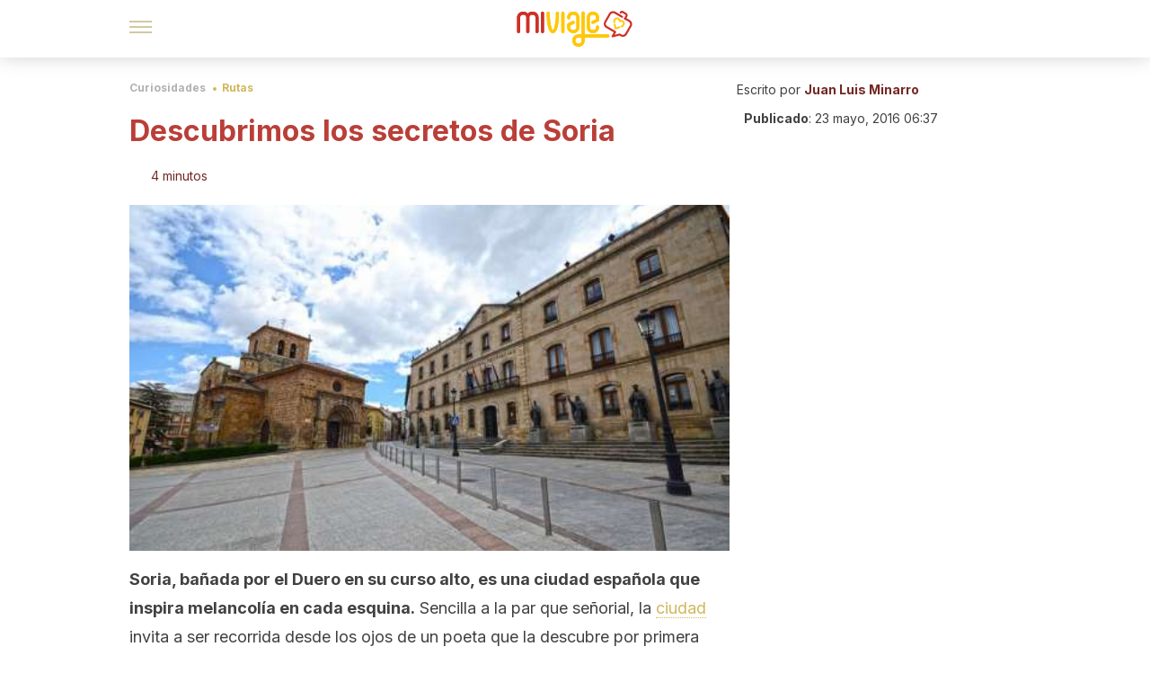

--- FILE ---
content_type: text/html;charset=utf-8
request_url: https://miviaje.com/los-secretos-soria/
body_size: 187977
content:
<!DOCTYPE html><html dir="ltr" lang="es" data-critters-container><head><script type="didomi/javascript" id="adobedtm_datalayer">
              window.DTM = window.DTM || {
                pageDataLayer: {"primaryCategory":"miviaje","subCategory1":"miviaje","pageType":"articulo","onsiteSearch":"0","onsiteSearchTerm":"","onsiteSearchResults":"","siteID":"ascom/miviaje","language":"es","edition":"spanish","editionNavigation":"spanish","cms":"wp"}
              };
            </script><script type="didomi/javascript" src="https://assets.adobedtm.com/0681c221600c/c67b427f30d1/launch-00bef6da7719.min.js" async id="adobedtm"></script><meta charset="utf-8"><meta name="generator" content="Atomik 2.0.1-serverless"><meta name="viewport" content="width=device-width, initial-scale=1, maximum-scale=5"><link rel="icon" type="image/png" href="https://cdn.atomik.vip/themes/mv/favicon.png"><meta name="theme-color" content="#96332e"><title>Descubrimos los secretos de Soria - Mi Viaje</title><meta name="article:post_id" content="17824"><link rel="canonical" href="https://miviaje.com/los-secretos-soria/"><meta property="article:author" content="Juan Luis Minarro"><meta name="atomik:ads-provider" content="google"><meta name="description" content="Soria es una ciudad que inspira poesía en cada rincón y así vamos a recorrerla, con los ojos de un poeta enamorado de ella, para descubrir sus secretos."><meta property="og:description" content="Soria es una ciudad que inspira poesía en cada rincón y así vamos a recorrerla, con los ojos de un poeta enamorado de ella, para descubrir sus secretos."><meta name="robots" content="index,follow,max-snippet:-1,max-image-preview:large,max-video-preview:-1"><meta property="og:title" content="Descubrimos los secretos de Soria"><meta property="twitter:title" content="Descubrimos los secretos de Soria"><meta property="og:type" content="article"><meta property="og:image" content="https://wp-content.miviaje.com/2016/05/17283598656_d01d5a869f_z-e1463985068435.jpg"><meta property="og:image:type" content="image/jpeg"><meta property="og:image:alt" content="Soria"><meta property="og:image:width" content="500"><meta property="og:image:height" content="331"><meta property="og:image:secure_url" content="https://wp-content.miviaje.com/2016/05/17283598656_d01d5a869f_z-e1463985068435.jpg"><meta name="twitter:card" content="summary_large_image"><script type="application/ld+json">{"@context":"https://schema.org","@graph":[{"@type":"NewsArticle","@id":"https://miviaje.com/los-secretos-soria/#article","isPartOf":{"@id":"https://miviaje.com/los-secretos-soria/"},"author":{"name":"Juan Luis Minarro","@id":"https://miviaje.com/#/schema/person/49ba0124795aedad4de6f5a89629dbdc"},"headline":"Descubrimos los secretos de Soria","datePublished":"2016-05-23T06:37:07+02:00","mainEntityOfPage":{"@id":"https://miviaje.com/los-secretos-soria/"},"wordCount":862,"publisher":{"@id":"https://miviaje.com/#organization"},"image":{"@id":"https://miviaje.com/los-secretos-soria/#primaryimage"},"thumbnailUrl":"https://wp-content.miviaje.com/2016/05/17283598656_d01d5a869f_z-e1463985068435.jpg","articleSection":["Rutas"],"inLanguage":"es","articleBody":"Soria, bañada por el Duero en su curso alto, es una ciudad española que inspira melancolía en cada esquina. Sencilla a la par que señorial, la ciudad invita a ser recorrida desde los ojos de un poeta que la descubre por primera vez. Desde sus avenidas hasta sus parques, sus plazuelas y sus gentes, la villa respira respeto y gratitud a todo aquel turista que quiera conocerla. Iniciemos un viaje por las entrañas de esta bella urbe.\r\nSoria: el hogar del Románico\r\nEn Soria se descubren muestras de diversas épocas del Románico. La sobriedad y solemnidad de la arquitectura se transfiere a cada callejuela, ofreciendo una belleza que deja sin palabras. La villa cuenta con un soberbio catálogo de ejemplos de este estilo arquitectónico.\r\n\r\n\r\n\r\nEl más claro ejemplo es la concatedral de San Pedro, un edificio que constituye una verdadera joya de la vertiente castellana del Románico. Se compone de cinco naves acabadas en crucería estrelladas que hacen a la techumbre emular la bóveda celeste que arropa las frías noches sorianas. Las numerosas capillas dedicadas a mártiles y santos a lo largo de las naves laterales, así como los retablos que decoran las paredes, dotan al edificio de una ilustre solemnidad que corta el aliento del más ateo visitante.\r\nSan Juan de Duero: un templo excepcional\r\nLa iglesia de San Juan de Duero, también conocida como Arcos de San Juan de Duero, está situada a las afueras de la urbe. Fue el lugar que inspiró al gran Gustavo Adolfo Bécquer para El monte de las Ánimas, una de sus leyendas más recordadas, y no es para menos.\r\n\r\n\r\n\r\nUn edificio austero del que destaca, por encima de cualquier otro elemento, su claustro. El santuario se asienta sobre una nave abovedada en medio cañón levemente apuntado. La nota discordante la encontraremos en los dos templetes dispuestos a ambos lados del presbiterio, recordando a las iglesias ortodoxas.\r\n\r\nLa construcción data del siglo XII, salvo el claustro, que se erigió un siglo más tarde. Este elemento tiene forma rectangular cuyos lados son diferentes entre sí.  Arcos de medio punto apuntados y elementos decorativos en la columnata, cada lado posee personalidad propia, a pesar de encontrarse en ruinas y haber perdido el techo.\r\n\r\n\r\n\r\nEs, sin lugar a dudas, uno de los espacios claustrales más originales de occidente que, a orillas del Duero, aún hoy pervive en el tiempo despertando la imaginación de los más soñadores y llevándolos a un mundo de fantasía en una época lejana.\r\nDos rincones de Soria que no puedes perderte\r\nEsta hermosa urbe esconde secretos doblando cada esquina, pero es la Plaza Mayor el mejor guardado de todos. Lo que pierde en superficie lo gana en belleza, pues esta noble plazuela es el núcleo de la vida local en el casco antiguo, y guarda tanto el ayuntamiento como la audiencia del concejo. Además, en ella encontraremos la conocida como La Viejera, una fuente en la que poder tomar un respiro antes de acudir al Cerro del Castillo.\r\n\r\n\r\n\r\nY es que no se puede imaginar una ciudad como Soria sin una fortaleza, en este caso derruida. Solamente encontraremos los restos de la torre del homenaje entre las ruinas de la antigua ciudadela, convertida hoy en parque público y Parador Nacional dedicado a uno de los más ilustres hijos de Soria.\r\nEl amor de un poeta\r\nDe sobra es conocido el amor que profesaba Antonio Machado por la ciudad de Soria, único amor correspondido del poeta junto a su esposa Leonor.\r\n\r\n\r\n\r\nLa villa posee innumerables monumentos a la pareja, estatuas como la que se haya en el paraje natural de El Mirón o como la escondida tras un Viejo Olmo junto a la parroquia de Nuestra Señora del Espino. Junto al árbol hallaremos en un esculpido atril algunos versos, y uniendo ambos unas cadenas sujetas a una mano, símbolo de la unión romántica entre Machado y el amor de su vida.\r\n\r\n\"¡Soria fría! La campana \r\nde la Audiencia da la una. \r\nSoria, ciudad castellana \r\n¡tan bella! bajo la luna. \"\r\n-Fragmento de Campos de Soria, de Antonio Machado-\r\n\r\nPrecisamente a su esposa,  joven y en soledad, la encontraremos yaciendo en el cementerio del Espino, a muchos kilómetros del insigne artista.Su frío lecho suele estar lleno de flores de amantes que con empatía la visitan cada año.\r\n\r\nDe vuelta al casco antiguo, encontraremos al sevillano enseñando a un alumno, como solía hacer tiempo atrás, en la plaza Mariano Granados."},{"@type":"WebPage","@id":"https://miviaje.com/los-secretos-soria/","url":"https://miviaje.com/los-secretos-soria/","name":"Descubrimos los secretos de Soria - Mi Viaje","isPartOf":{"@id":"https://miviaje.com/#website"},"primaryImageOfPage":{"@id":"https://miviaje.com/los-secretos-soria/#primaryimage","image":"https://wp-content.miviaje.com/2016/05/17283598656_d01d5a869f_z-e1463985068435.jpg"},"image":{"@id":"https://miviaje.com/los-secretos-soria/#primaryimage"},"thumbnailUrl":"https://wp-content.miviaje.com/2016/05/17283598656_d01d5a869f_z-e1463985068435.jpg","datePublished":"2016-05-23T06:37:07+02:00","description":"Soria es una ciudad que inspira poesía en cada rincón y así vamos a recorrerla, con los ojos de un poeta enamorado de ella, para descubrir sus secretos.","breadcrumb":{"@id":"https://miviaje.com/los-secretos-soria/#breadcrumb"},"inLanguage":"es","potentialAction":[{"@type":"ReadAction","target":["https://miviaje.com/los-secretos-soria/"]}]},{"@type":"ImageObject","inLanguage":"es","@id":"https://miviaje.com/los-secretos-soria/#primaryimage","url":"https://wp-content.miviaje.com/2016/05/17283598656_d01d5a869f_z-e1463985068435.jpg","contentUrl":"https://wp-content.miviaje.com/2016/05/17283598656_d01d5a869f_z-e1463985068435.jpg","width":500,"height":331,"caption":"Soria - Tuscasasrurales / Flickr.com"},{"@type":"BreadcrumbList","@id":"https://miviaje.com/los-secretos-soria/#breadcrumb","itemListElement":[{"@type":"ListItem","position":1,"name":"Portada","item":"https://miviaje.com/"},{"@type":"ListItem","position":2,"name":"Curiosidades","item":"https://miviaje.com/curiosidades/"},{"@type":"ListItem","position":3,"name":"Rutas","item":"https://miviaje.com/curiosidades/rutas/"},{"@type":"ListItem","position":4,"name":"Descubrimos los secretos de Soria"}]},{"@type":"WebSite","@id":"https://miviaje.com/#website","url":"https://miviaje.com/","name":"Mi Viaje","description":"Portal para viajeros que quieren estar al tanto de los destinos más interesantes.","publisher":{"@id":"https://miviaje.com/#organization"},"potentialAction":[{"@type":"SearchAction","target":{"@type":"EntryPoint","urlTemplate":"https://miviaje.com/?s={search_term_string}"},"query-input":{"@type":"PropertyValueSpecification","valueRequired":true,"valueName":"search_term_string"}}],"inLanguage":"es"},{"@type":"Organization","@id":"https://miviaje.com/#organization","name":"Mi Viaje","url":"https://miviaje.com/","logo":{"@type":"ImageObject","inLanguage":"es","@id":"https://miviaje.com/#/schema/logo/image/","url":"https://miviaje.com/wp-content/uploads/2021/12/miviaje.png","contentUrl":"https://miviaje.com/wp-content/uploads/2021/12/miviaje.png","width":600,"height":60,"caption":"Mi Viaje"},"image":{"@id":"https://miviaje.com/#/schema/logo/image/"},"sameAs":["https://www.facebook.com/miviaje.page/","https://www.instagram.com/miviaje_com/","https://pinterest.com/mi_viaje/"]},{"@type":"Person","@id":"https://miviaje.com/#/schema/person/49ba0124795aedad4de6f5a89629dbdc","name":"Juan Luis Minarro","image":{"@type":"ImageObject","inLanguage":"es","@id":"https://miviaje.com/#/schema/person/image/","url":"https://secure.gravatar.com/avatar/3ee5be4947706af83491cbfe7ad67871b3fc8577f1451ce2765ed8be0770b390?s=96&d=mm&r=g","contentUrl":"https://secure.gravatar.com/avatar/3ee5be4947706af83491cbfe7ad67871b3fc8577f1451ce2765ed8be0770b390?s=96&d=mm&r=g","caption":"Juan Luis Minarro"},"url":"https://miviaje.com/author/juanluis/"}]}</script><meta property="fb:app_id" content="1776562475955862"><meta property="fb:pages" content="1502855466671845"><meta name="atomik:monetizable"><meta property="article:published_time" content="2016-05-23T06:37:07+02:00"><meta property="article:modified_time" content="2016-05-23T06:37:07+02:00"><meta property="og:site_name" content="Mi Viaje"><meta name="application-name" content="Mi Viaje"><meta name="apple-mobile-web-app-title" content="Mi Viaje"><link rel="preload" as="image" imagesrcset="https://wp-content.miviaje.com/2016/05/17283598656_d01d5a869f_z-e1463985068435.jpg?auto=format%2Ccompress&amp;quality=75&amp;width=256&amp;height=144&amp;fit=cover&amp;gravity=center&amp;sharp=true&amp;progressive=true 256w, https://wp-content.miviaje.com/2016/05/17283598656_d01d5a869f_z-e1463985068435.jpg?auto=format%2Ccompress&amp;quality=75&amp;width=384&amp;height=216&amp;fit=cover&amp;gravity=center&amp;sharp=true&amp;progressive=true 384w, https://wp-content.miviaje.com/2016/05/17283598656_d01d5a869f_z-e1463985068435.jpg?auto=format%2Ccompress&amp;quality=75&amp;width=640&amp;height=360&amp;fit=cover&amp;gravity=center&amp;sharp=true&amp;progressive=true 640w, https://wp-content.miviaje.com/2016/05/17283598656_d01d5a869f_z-e1463985068435.jpg?auto=format%2Ccompress&amp;quality=75&amp;width=750&amp;height=422&amp;fit=cover&amp;gravity=center&amp;sharp=true&amp;progressive=true 750w, https://wp-content.miviaje.com/2016/05/17283598656_d01d5a869f_z-e1463985068435.jpg?auto=format%2Ccompress&amp;quality=75&amp;width=828&amp;height=466&amp;fit=cover&amp;gravity=center&amp;sharp=true&amp;progressive=true 828w, https://wp-content.miviaje.com/2016/05/17283598656_d01d5a869f_z-e1463985068435.jpg?auto=format%2Ccompress&amp;quality=75&amp;width=1080&amp;height=608&amp;fit=cover&amp;gravity=center&amp;sharp=true&amp;progressive=true 1080w, https://wp-content.miviaje.com/2016/05/17283598656_d01d5a869f_z-e1463985068435.jpg?auto=format%2Ccompress&amp;quality=75&amp;width=1200&amp;height=675&amp;fit=cover&amp;gravity=center&amp;sharp=true&amp;progressive=true 1200w, https://wp-content.miviaje.com/2016/05/17283598656_d01d5a869f_z-e1463985068435.jpg?auto=format%2Ccompress&amp;quality=75&amp;width=1920&amp;height=1080&amp;fit=cover&amp;gravity=center&amp;sharp=true&amp;progressive=true 1920w, https://wp-content.miviaje.com/2016/05/17283598656_d01d5a869f_z-e1463985068435.jpg?auto=format%2Ccompress&amp;quality=75&amp;width=2048&amp;height=1152&amp;fit=cover&amp;gravity=center&amp;sharp=true&amp;progressive=true 2048w, https://wp-content.miviaje.com/2016/05/17283598656_d01d5a869f_z-e1463985068435.jpg?auto=format%2Ccompress&amp;quality=75&amp;width=3840&amp;height=2160&amp;fit=cover&amp;gravity=center&amp;sharp=true&amp;progressive=true 3840w" imagesizes="(max-width: 768px) 100vw, (max-width: 1200px) 50vw, 33vw" fetchpriority="high"><meta name="next-head-count" content="35"><link rel="manifest" href="/manifest.json?v=2.0.1-serverless"><link rel="preload" href="https://cdn.atomik.vip/releases/miviaje.com/_next/static/media/e4af272ccee01ff0-s.p.woff2" as="font" type="font/woff2" crossorigin="anonymous" data-next-font="size-adjust"><link rel="preload" href="https://cdn.atomik.vip/releases/miviaje.com/_next/static/media/47cbc4e2adbc5db9-s.p.woff2" as="font" type="font/woff2" crossorigin="anonymous" data-next-font="size-adjust"><link rel="preload" href="https://cdn.atomik.vip/releases/miviaje.com/_next/static/media/e807dee2426166ad-s.p.woff2" as="font" type="font/woff2" crossorigin="anonymous" data-next-font="size-adjust"><script defer nomodule src="https://cdn.atomik.vip/releases/miviaje.com/_next/static/chunks/polyfills-42372ed130431b0a.js"></script><script src="https://cdn.atomik.vip/releases/miviaje.com/_next/static/chunks/webpack-38282c14682ce79b.js" defer></script><script src="https://cdn.atomik.vip/releases/miviaje.com/_next/static/chunks/framework-64ad27b21261a9ce.js" defer></script><script src="https://cdn.atomik.vip/releases/miviaje.com/_next/static/chunks/main-aa011dec8a542917.js" defer></script><script src="https://cdn.atomik.vip/releases/miviaje.com/_next/static/chunks/pages/_app-32d3e1e264dcbe30.js" defer></script><script src="https://cdn.atomik.vip/releases/miviaje.com/_next/static/chunks/165-83543f43a9c63950.js" defer></script><script src="https://cdn.atomik.vip/releases/miviaje.com/_next/static/chunks/397-04b1ed270f6bbc47.js" defer></script><script src="https://cdn.atomik.vip/releases/miviaje.com/_next/static/chunks/pages/%5B...slug%5D-8658d7f2b280fcdc.js" defer></script><script src="https://cdn.atomik.vip/releases/miviaje.com/_next/static/2.0.1-serverless/_buildManifest.js" defer></script><script src="https://cdn.atomik.vip/releases/miviaje.com/_next/static/2.0.1-serverless/_ssgManifest.js" defer></script><style>.__className_1d6cc2{font-family:__Inter_1d6cc2,__Inter_Fallback_1d6cc2,system-ui,arial;font-style:normal}</style><link rel="stylesheet" href="https://cdn.atomik.vip/releases/miviaje.com/_next/static/css/814b02cba800f903.css" data-n-g media="print" onload="this.media='all'"><noscript><link rel="stylesheet" href="https://cdn.atomik.vip/releases/miviaje.com/_next/static/css/814b02cba800f903.css" data-n-g></noscript><noscript data-n-css></noscript><style data-styled data-styled-version="6.1.19">*{margin:0;padding:0;box-sizing:border-box;-webkit-font-smoothing:antialiased;-moz-osx-font-smoothing:grayscale;font-family:'__Inter_be7774','__Inter_Fallback_be7774',system-ui,-apple-system,BlinkMacSystemFont,Segoe UI,Roboto,Helvetica Neue,Arial,sans-serif;}/*!sc*/
html{font-size:62.5%;}/*!sc*/
body{color:#511c19;line-height:1.5;font-size:1.6rem;font-family:'__Inter_be7774','__Inter_Fallback_be7774',system-ui,-apple-system,BlinkMacSystemFont,Segoe UI,Roboto,Helvetica Neue,Arial,sans-serif;}/*!sc*/
img{max-width:100%;height:auto;display:block;}/*!sc*/
a{color:inherit;text-decoration:none;}/*!sc*/
button{cursor:pointer;border:none;background:none;}/*!sc*/
ul,ol{list-style:none;}/*!sc*/
.critical{opacity:0;animation:fadeIn 0.3s ease-in forwards;}/*!sc*/
@keyframes fadeIn{from{opacity:0;}to{opacity:1;}}/*!sc*/
.lazy-load{opacity:0;transition:opacity 0.3s ease-in;}/*!sc*/
.lazy-load.loaded{opacity:1;}/*!sc*/
@media print{body{background:white;color:black;}}/*!sc*/
data-styled.g1[id="sc-global-nxjqk1"]{content:"sc-global-nxjqk1,"}/*!sc*/
.dakgrI{cursor:pointer;}/*!sc*/
.dakgrI .bar{border:solid 0.2rem #cacaca;margin-bottom:calc(0.8rem / 2);width:2.5rem;transition:0.5s;border:0;height:0.2rem;background-color:#a49048;opacity:0.5;}/*!sc*/
.dakgrI .header__hamburger{display:inline-block;position:absolute;right:0;padding:3em;}/*!sc*/
.dakgrI .hamburger__bar1.isOpen{transform:rotate(45deg) translate(0,0.9rem);}/*!sc*/
.dakgrI .hamburger__bar2.isOpen{opacity:0;}/*!sc*/
.dakgrI .hamburger__bar3.isOpen{transform:rotate(-45deg) translate(0,-0.9rem);}/*!sc*/
data-styled.g3[id="sc-e2e8f66c-0"]{content:"dakgrI,"}/*!sc*/
.bsuCiB{display:none;}/*!sc*/
@media (max-width:899px){.bsuCiB{display:block;}}/*!sc*/
.bsAofG{display:none;}/*!sc*/
@media (min-width:900px){.bsAofG{display:block;}}/*!sc*/
data-styled.g8[id="sc-ba8f1cb9-0"]{content:"bsuCiB,bsAofG,"}/*!sc*/
.kggXWu{margin:1.6rem 0;border:0;background:repeating-linear-gradient( -45deg,transparent 0px,transparent 2px,#b93f38 2px,#b93f38 4px );height:0.8rem;width:100%;}/*!sc*/
data-styled.g9[id="sc-da22e0c1-0"]{content:"kggXWu,"}/*!sc*/
.hNjlvt{display:flex;top:0;z-index:50;background-color:#fff;position:fixed;width:100%;height:4.8rem;box-shadow:0 -4px 24px rgb(0 0 0 / 25%);}/*!sc*/
@media (min-width: 900px){.hNjlvt{height:6.4rem;}}/*!sc*/
data-styled.g27[id="sc-ec358cf-0"]{content:"hNjlvt,"}/*!sc*/
.iqglDR{display:flex;width:100%;justify-content:space-between;align-items:center;max-width:1024px;margin:0 auto;padding:0 1.6rem;}/*!sc*/
data-styled.g28[id="sc-ec358cf-1"]{content:"iqglDR,"}/*!sc*/
.eziThn{display:flex;align-items:center;position:absolute;top:50%;left:50%;transform:translate(-50%,-50%);}/*!sc*/
.eziThn a.home__link{display:flex;align-items:center;}/*!sc*/
.eziThn a.as__link{display:flex;justify-content:center;align-items:center;position:relative;margin-left:1.6rem;padding-left:0.8rem;}/*!sc*/
.eziThn a.as__link::before{content:'';width:0.1rem;height:1.5rem;left:-0.5rem;background-color:#cacaca;position:absolute;}/*!sc*/
@media (min-width: 900px){.eziThn a.as__link{margin-left:0.8rem;padding-left:0.8rem;}.eziThn a.as__link::before{content:'';height:2.1rem;top:1rem;left:-1.2rem;}}/*!sc*/
data-styled.g30[id="sc-ec358cf-3"]{content:"eziThn,"}/*!sc*/
.cNbuxU{cursor:pointer;width:2.4rem;height:2.4rem;}/*!sc*/
data-styled.g31[id="sc-ec358cf-4"]{content:"cNbuxU,"}/*!sc*/
.hVgXxB{width:14.5rem;height:3rem;}/*!sc*/
@media (min-width: 900px){.hVgXxB{width:27rem;height:4rem;}}/*!sc*/
data-styled.g32[id="sc-ec358cf-5"]{content:"hVgXxB,"}/*!sc*/
.cPCepI{color:#414141;margin:1.6rem 0;font-size:1.8rem;line-height:3.2rem;}/*!sc*/
data-styled.g34[id="sc-1d9c7da-0"]{content:"cPCepI,"}/*!sc*/
.FRWrW{position:relative;background-color:#fffbec;padding:1.6rem;padding-left:3.2rem;margin-top:3.2rem;font-size:1.8rem;color:#511c19;line-height:2.7rem;border-left:0.4rem solid #e26f68;}/*!sc*/
.FRWrW em{color:#776835;font-style:italic;text-align:center;}/*!sc*/
.FRWrW p{margin-bottom:0;text-align:center;}/*!sc*/
data-styled.g36[id="sc-864914e5-0"]{content:"FRWrW,"}/*!sc*/
.bCwgCG{position:absolute;background-color:#fffbec;padding:0.8rem;border-radius:50%;width:4rem;height:4rem;top:2%;left:50%;transform:translate(-50%,-50%);}/*!sc*/
data-styled.g37[id="sc-864914e5-1"]{content:"bCwgCG,"}/*!sc*/
.jeXRhJ{color:#96332e;margin-top:2.4rem;font-size:2.8rem;line-height:3.6rem;}/*!sc*/
data-styled.g38[id="sc-ddc6bf4d-0"]{content:"jeXRhJ,"}/*!sc*/
.hYwxZV{margin:0 -1.6rem;background-color:#f1f2f3;color:#7d8791;line-height:1.5;padding:0.8rem;}/*!sc*/
@media (min-width: 900px){.hYwxZV{margin:0 0;}}/*!sc*/
data-styled.g45[id="sc-b9cf73db-0"]{content:"hYwxZV,"}/*!sc*/
.llhwez{margin-top:0.8rem;margin-bottom:0.8rem;position:relative;}/*!sc*/
@media (min-width:480px){.llhwez{margin-bottom:1.6rem;}}/*!sc*/
data-styled.g46[id="sc-5b040df8-0"]{content:"llhwez,"}/*!sc*/
.ZpBrN{position:relative;overflow:hidden;height:26.5rem;margin:0 -1.6rem;}/*!sc*/
@media (min-width:480px){.ZpBrN{height:38.5rem;}}/*!sc*/
@media (min-width: 900px){.ZpBrN{margin:0 0;}}/*!sc*/
data-styled.g47[id="sc-ad9655fb-0"]{content:"ZpBrN,"}/*!sc*/
.btnuhJ{background-color:#742823;width:100%;padding:2.4rem 0;}/*!sc*/
@media (min-width: 900px){.btnuhJ{padding-top:4.8rem;}}/*!sc*/
data-styled.g53[id="sc-453623fd-0"]{content:"btnuhJ,"}/*!sc*/
.fOeHvD{max-width:1024px;margin:0 auto;padding:0 0.8rem;}/*!sc*/
data-styled.g54[id="sc-453623fd-1"]{content:"fOeHvD,"}/*!sc*/
.bhYmjj{display:flex;justify-content:center;margin-bottom:2.4rem;opacity:0.25;}/*!sc*/
data-styled.g55[id="sc-453623fd-2"]{content:"bhYmjj,"}/*!sc*/
.hMlWZu{display:flex;flex-direction:column;align-items:center;justify-content:center;text-align:center;gap:1.6rem;}/*!sc*/
@media (min-width: 900px){.hMlWZu{flex-direction:row;justify-content:space-between;}}/*!sc*/
data-styled.g56[id="sc-453623fd-3"]{content:"hMlWZu,"}/*!sc*/
.zmdlI{text-align:center;margin-top:1.6rem;margin-bottom:1.6rem;list-style:none;}/*!sc*/
.zmdlI a{padding:0.8rem;color:#fbeceb;font-size:1.6rem;line-height:2.4rem;}/*!sc*/
data-styled.g57[id="sc-453623fd-4"]{content:"zmdlI,"}/*!sc*/
.fdfnZz{margin-left:2.4rem;margin-right:2.4rem;font-size:1.6remx;padding:0.8rem;}/*!sc*/
@media (min-width: 900px){.fdfnZz{text-align:-webkit-match-parent;unicode-bidi:isolate;display:inline-block;}}/*!sc*/
data-styled.g58[id="sc-453623fd-5"]{content:"fdfnZz,"}/*!sc*/
.dazHdH{color:#e9938e;font-size:1.4rem;line-height:2rem;}/*!sc*/
.dazHdH p{color:#e9938e;font-size:1.4rem;line-height:2rem;}/*!sc*/
data-styled.g59[id="sc-453623fd-6"]{content:"dazHdH,"}/*!sc*/
.fpvcPF{width:100%;margin:0 auto;min-height:100vh;}/*!sc*/
data-styled.g61[id="sc-f0eb3b8f-0"]{content:"fpvcPF,"}/*!sc*/
.kwuqzJ{display:flex;width:100%;flex-direction:column;margin-top:4.8rem;}/*!sc*/
@media (min-width: 900px){.kwuqzJ{margin-top:calc(3.2rem * 2);}}/*!sc*/
data-styled.g62[id="sc-472c8f60-0"]{content:"kwuqzJ,"}/*!sc*/
.gpyAUd{display:flex;align-items:center;justify-content:center;width:fit-content;cursor:pointer;border:1px solid transparent;color:#fff;background-color:#d1b75c;border-radius:0.4rem;padding:0.8rem 1.6rem;font-size:1.6rem;font-weight:700;line-height:2.4rem;}/*!sc*/
.gpyAUd:hover{background-color:#71cce5;box-shadow:-6px 6px 0px 0px rgba(0,0,0,0.2);}/*!sc*/
.gpyAUd svg{margin-right:0.8rem;}/*!sc*/
data-styled.g72[id="sc-71eeb33a-0"]{content:"gpyAUd,"}/*!sc*/
.iSsFol{display:flex;width:100%;flex-direction:column;margin-bottom:1.6rem;}/*!sc*/
.iSsFol img{border-top-right-radius:4px;border-top-left-radius:4px;}/*!sc*/
@media (min-width: 900px){.iSsFol{max-width:24.5rem;}}/*!sc*/
data-styled.g93[id="sc-d31cd582-0"]{content:"iSsFol,"}/*!sc*/
.erphLp{display:flex;width:100%;height:18rem;position:relative;}/*!sc*/
@media (min-width:480px){.erphLp{min-height:26.5rem;}}/*!sc*/
@media (min-width: 900px){.erphLp{min-height:20rem;}}/*!sc*/
data-styled.g94[id="sc-d31cd582-1"]{content:"erphLp,"}/*!sc*/
.kWqpDQ{display:flex;flex-direction:column;padding:0.8rem 0;}/*!sc*/
data-styled.g95[id="sc-d31cd582-2"]{content:"kWqpDQ,"}/*!sc*/
.dOoHNG{font-size:1.2rem;font-weight:700;line-height:1.7rem;text-transform:uppercase;color:#b93f38;}/*!sc*/
data-styled.g96[id="sc-d31cd582-3"]{content:"dOoHNG,"}/*!sc*/
.gSISuP{font-size:2.0rem;font-weight:700;line-height:2.6rem;color:#511c19;word-break:break-word;overflow:hidden;text-overflow:ellipsis;display:-webkit-box;-webkit-line-clamp:3;-webkit-box-orient:vertical;}/*!sc*/
.gSISuP:hover{color:#d1b75c;}/*!sc*/
data-styled.g97[id="sc-d31cd582-4"]{content:"gSISuP,"}/*!sc*/
.qGcqi{display:flex;flex-direction:column;width:100%;}/*!sc*/
data-styled.g143[id="sc-5cb71777-0"]{content:"qGcqi,"}/*!sc*/
.SEJRu{width:100%;margin-top:2.4rem;max-width:1024px;margin:0 auto;}/*!sc*/
@media (min-width: 900px){.SEJRu{display:grid;grid-template-columns:repeat(4,1fr);gap:1rem;}.SEJRu div{max-width:inherit;}}/*!sc*/
data-styled.g144[id="sc-5cb71777-1"]{content:"SEJRu,"}/*!sc*/
.eGCOj{display:flex;flex-direction:column;max-width:1024px;margin:0 auto;padding:0 1.6rem;margin-bottom:4.0rem;}/*!sc*/
.eGCOj button{align-self:center;}/*!sc*/
data-styled.g164[id="sc-eaa33597-0"]{content:"eGCOj,"}/*!sc*/
.bWIHUY{font-size:calc(1.2rem * 2);font-weight:700;line-height:2.9rem;color:#696969;padding-bottom:0.8rem;margin-bottom:2.4rem;background-image:linear-gradient(to right,#cacaca 45%,transparent 0%);background-size:7px 1px;background-position:bottom;background-repeat:repeat-x;}/*!sc*/
data-styled.g165[id="sc-eaa33597-1"]{content:"bWIHUY,"}/*!sc*/
.hkOiVP{padding:0 1.6rem;max-width:1024px;margin:0 auto;}/*!sc*/
@media (min-width: 900px){.hkOiVP >div{max-width:66.8rem;}}/*!sc*/
.hkOiVP .organic-thumbnails-rr .videoCube,.hkOiVP .alternating-thumbnails-rr .videoCube,.hkOiVP .alternating-thumbnails-rr .videoCube.syndicatedItem,.hkOiVP .trc_elastic_alternating-thumbnails-rr div.videoCube,.hkOiVP .trc_elastic_organic-thumbnails-rr .trc_rbox_outer .videoCube{box-shadow:0px 4px 8px rgba(0,0,0,0.08);border-radius:0.4rem;-webkit-border-radius:0.4rem;margin:1.1rem;width:calc(100% - 1.5rem);padding:0 0 0.8rem 0;transition:all 0.5s;}/*!sc*/
.hkOiVP .trc_elastic_alternating-thumbnails-rr div.videoCube:hover,.hkOiVP .trc_elastic_organic-thumbnails-rr .trc_rbox_outer .videoCube:hover{opacity:0.8;transition:all 0.3s;}/*!sc*/
.hkOiVP .thumbs-feed-01-a .videoCube.syndicatedItem,.hkOiVP .thumbs-feed-01 .videoCube.syndicatedItem{border-radius:0.4rem;-webkit-border-radius:0.4rem;padding:0 0 0.8rem 0;}/*!sc*/
.hkOiVP .trc_related_container div.videoCube.thumbnail_bottom .thumbBlock,.hkOiVP .trc_related_container div.videoCube.thumbnail_top .thumbBlock{border-top-left-radius:0.4rem;border-top-right-radius:0.4rem;}/*!sc*/
.hkOiVP .alternating-thumbnails-rr .syndicatedItem .branding,.hkOiVP .alternating-thumbnails-rr .syndicatedItem .video-title,.hkOiVP .alternating-thumbnails-rr .video-title,.hkOiVP .organic-thumbnails-rr .video-label-box{padding:0 0.8rem;}/*!sc*/
.hkOiVP .organic-thumbs-feed-01 .video-label,.hkOiVP .organic-thumbnails-rr .video-label,.hkOiVP .organic-thumbs-feed-01-c .video-label,.hkOiVP .exchange-thumbs-feed-01 .video-label,.hkOiVP .alternating-thumbnails-rr .video-label{font-family:initial;}/*!sc*/
.hkOiVP .exchange-thumbs-feed-01 .sponsored,.hkOiVP .exchange-thumbs-feed-01 .sponsored-url,.hkOiVP .exchange-thumbs-feed-01 .video-title,.hkOiVP .organic-thumbs-feed-01 .sponsored,.hkOiVP .organic-thumbs-feed-01 .sponsored-url,.hkOiVP .organic-thumbnails-rr .sponsored,.hkOiVP .organic-thumbnails-rr .sponsored-url,.hkOiVP .organic-thumbs-feed-01-c .video-title,.hkOiVP .organic-thumbs-feed-01-c .sponsored,.hkOiVP .organic-thumbs-feed-01-c .sponsored-url,.hkOiVP .organic-thumbnails-rr .video-title,.hkOiVP .organic-thumbs-feed-01 .video-title,.hkOiVP .thumbs-feed-01 .syndicatedItem .video-title,.hkOiVP .thumbs-feed-01-b .syndicatedItem .video-title,.hkOiVP .thumbs-feed-01-a .syndicatedItem .video-titlem,.hkOiVP .thumbs-feed-01-a .syndicatedItem .video-title,.hkOiVP .alternating-thumbnails-rr .syndicatedItem .video-title,.hkOiVP .alternating-thumbnails-rr .sponsored,.hkOiVP .alternating-thumbnails-rr .sponsored-url,.hkOiVP .alternating-thumbnails-rr .video-title{color:#414141;font-family:'__Inter_1d6cc2','__Inter_Fallback_1d6cc2',system-ui,arial;font-weight:700;line-height:1.4;font-size:2.0rem;display:inline-block;max-height:9rem;}/*!sc*/
.hkOiVP .videoCube span.video-title:hover,.hkOiVP .videoCube_hover span.video-title{text-decoration:none;color:#2d2d2d;}/*!sc*/
.hkOiVP .organic-thumbs-feed-01 .video-description,.hkOiVP .exchange-thumbs-feed-01 .sponsored,.hkOiVP .exchange-thumbs-feed-01 .sponsored-url,.hkOiVP .exchange-thumbs-feed-01 .video-description,.hkOiVP .thumbs-feed-01 .syndicatedItem .video-description,.hkOiVP .thumbs-feed-01-a .syndicatedItem .video-description{color:#414141;font-family:'__Inter_1d6cc2','__Inter_Fallback_1d6cc2',system-ui,arial;font-weight:normal;line-height:1.5;font-size:1.6rem;display:inline-block;transition:all 0.5s;max-height:6.4rem;}/*!sc*/
.hkOiVP .exchange-thumbs-feed-01 .videoCube:hover .video-label-box .video-description,.hkOiVP .organic-thumbs-feed-01 .videoCube:hover .video-label-box .video-description,.hkOiVP .thumbs-feed-01 .videoCube:hover .video-label-box .video-description,.hkOiVP .thumbs-feed-01-a .videoCube:hover .video-label-box .video-description{text-decoration:none;color:#414141;}/*!sc*/
.hkOiVP .alternating-thumbnails-rr .syndicatedItem .branding{padding:0 0.8rem;}/*!sc*/
.hkOiVP .exchange-thumbs-feed-01 .branding,.hkOiVP .alternating-thumbnails-rr .syndicatedItem .branding,.hkOiVP .thumbs-feed-01-b .syndicatedItem .branding,.hkOiVP .thumbs-feed-01-a .syndicatedItem .branding,.hkOiVP .thumbs-feed-01 .syndicatedItem .branding,.hkOiVP .organic-thumbs-feed-01 .branding,.hkOiVP .organic-thumbs-feed-01-c .branding{color:#87877d;font-family:'__Inter_1d6cc2','__Inter_Fallback_1d6cc2',system-ui,arial;font-weight:normal;line-height:1.6;font-size:1.4rem;display:inline-block;}/*!sc*/
.hkOiVP .trc_related_container .logoDiv,.hkOiVP .trc_related_container .trc_header_ext .logoDiv{margin-right:1.6rem;}/*!sc*/
data-styled.g166[id="sc-e71fbdd0-0"]{content:"hkOiVP,"}/*!sc*/
.jwlDTF{display:flex;flex-wrap:wrap;margin:1.6rem 0;}/*!sc*/
data-styled.g169[id="sc-ea630524-0"]{content:"jwlDTF,"}/*!sc*/
.iXdoZB{position:relative;white-space:nowrap;}/*!sc*/
.iXdoZB a{font-size:1.2rem;font-weight:700;color:#b1b1b1;line-height:2rem;}/*!sc*/
.iXdoZB:not(:last-child){margin-right:1.8rem;}/*!sc*/
.iXdoZB:not(:last-child)::after{content:'';width:0.4rem;height:0.4rem;background:#d1b75c;border-radius:50%;position:absolute;margin-left:1rem;top:60%;transform:translate(-50%,-50%);}/*!sc*/
.lkvabk{position:relative;white-space:nowrap;}/*!sc*/
.lkvabk a{font-size:1.2rem;font-weight:700;color:#b1b1b1;line-height:2rem;color:#d1b75c;}/*!sc*/
.lkvabk:not(:last-child){margin-right:1.8rem;}/*!sc*/
.lkvabk:not(:last-child)::after{content:'';width:0.4rem;height:0.4rem;background:#d1b75c;border-radius:50%;position:absolute;margin-left:1rem;top:60%;transform:translate(-50%,-50%);}/*!sc*/
data-styled.g170[id="sc-ea630524-1"]{content:"iXdoZB,lkvabk,"}/*!sc*/
.gENPaz{margin-top:0.8rem;display:flex;align-items:center;}/*!sc*/
data-styled.g182[id="sc-3ee3052a-0"]{content:"gENPaz,"}/*!sc*/
.bDkImM{font-size:1.4rem;line-height:2.4rem;color:#414141;margin-left:0.8rem;}/*!sc*/
.bDkImM a{color:#742823;}/*!sc*/
data-styled.g183[id="sc-3ee3052a-1"]{content:"bDkImM,"}/*!sc*/
.ljddjP{display:flex;align-items:center;line-height:2.4rem;margin-top:0.8rem;}/*!sc*/
.ljddjP span{font-size:1.4rem;margin-left:0.8rem;color:#414141;}/*!sc*/
data-styled.g185[id="sc-2b6c360c-0"]{content:"ljddjP,"}/*!sc*/
@media (min-width: 900px){.guoKwl{display:flex;flex-direction:column;}}/*!sc*/
data-styled.g186[id="sc-cf5d4015-0"]{content:"guoKwl,"}/*!sc*/
@media (min-width: 900px){.iXgWtC{display:flex;gap:2.4rem;max-width:1024px;padding:0 1.6rem;min-width:0;width:100%;align-self:center;}}/*!sc*/
data-styled.g187[id="sc-cf5d4015-1"]{content:"iXgWtC,"}/*!sc*/
.eUBmZl{padding:0 1.6rem;}/*!sc*/
@media (min-width: 900px){.eUBmZl{padding:0;max-width:66.8rem;min-width:0;width:100%;}}/*!sc*/
data-styled.g188[id="sc-cf5d4015-2"]{content:"eUBmZl,"}/*!sc*/
.kvJJWs{font-size:1.8rem;line-height:3.2rem;}/*!sc*/
data-styled.g189[id="sc-cf5d4015-3"]{content:"kvJJWs,"}/*!sc*/
.lkIwgJ{display:none;padding-top:1.6rem;}/*!sc*/
@media (min-width: 900px){.lkIwgJ{display:block;width:30rem;}}/*!sc*/
data-styled.g190[id="sc-cf5d4015-4"]{content:"lkIwgJ,"}/*!sc*/
.cScKAy{font-size:calc(1.6rem * 2);color:#b93f38;line-height:3.6rem;}/*!sc*/
data-styled.g191[id="sc-cf5d4015-5"]{content:"cScKAy,"}/*!sc*/
.ljewAh{display:flex;align-items:center;margin-top:1.6rem;margin-bottom:1.6rem;}/*!sc*/
.ljewAh span{font-size:1.4rem;color:#742823;margin-left:0.8rem;}/*!sc*/
data-styled.g192[id="sc-cf5d4015-6"]{content:"ljewAh,"}/*!sc*/
.dpbizS{display:flex;justify-content:center;align-items:center;width:1.6rem;height:1.6rem;}/*!sc*/
data-styled.g193[id="sc-cf5d4015-7"]{content:"dpbizS,"}/*!sc*/
.iQRkDv{position:relative;overflow:hidden;height:26.5rem;margin:0 -1.6rem;}/*!sc*/
@media (min-width:480px){.iQRkDv{height:38.5rem;}}/*!sc*/
@media (min-width: 900px){.iQRkDv{margin:0 0;}}/*!sc*/
data-styled.g194[id="sc-cf5d4015-8"]{content:"iQRkDv,"}/*!sc*/
.fDXFdS{display:none;-webkit-box-flex:1;flex:auto;min-height:100%;}/*!sc*/
@media (min-width: 900px){.fDXFdS{display:block;}}/*!sc*/
data-styled.g196[id="sc-cf5d4015-10"]{content:"fDXFdS,"}/*!sc*/
</style></head><body><div id="__next"><main class="__className_1d6cc2"><header class="sc-ec358cf-0 hNjlvt"><div class="sc-ec358cf-1 iqglDR"><div class="sc-e2e8f66c-0 dakgrI header__hamburger"><div class="bar hamburger__bar1 "></div><div class="bar hamburger__bar2 "></div><div class="bar hamburger__bar3 "></div></div><div class="sc-ec358cf-3 eziThn"><a target="_self" rel="noopener" class="home__link" style="text-decoration:none" href="/"><img alt="Logo image" fetchpriority="auto" loading="lazy" decoding="async" data-nimg="1" class="sc-ec358cf-5 hVgXxB" style="color:transparent;opacity:0.7;transition:opacity 300ms ease;background-size:cover;background-position:50% 50%;background-repeat:no-repeat;background-image:url(&quot;data:image/svg+xml;charset=utf-8,%3Csvg xmlns=&#x27;http://www.w3.org/2000/svg&#x27; %3E%3Cfilter id=&#x27;b&#x27; color-interpolation-filters=&#x27;sRGB&#x27;%3E%3CfeGaussianBlur stdDeviation=&#x27;20&#x27;/%3E%3CfeColorMatrix values=&#x27;1 0 0 0 0 0 1 0 0 0 0 0 1 0 0 0 0 0 100 -1&#x27; result=&#x27;s&#x27;/%3E%3CfeFlood x=&#x27;0&#x27; y=&#x27;0&#x27; width=&#x27;100%25&#x27; height=&#x27;100%25&#x27;/%3E%3CfeComposite operator=&#x27;out&#x27; in=&#x27;s&#x27;/%3E%3CfeComposite in2=&#x27;SourceGraphic&#x27;/%3E%3CfeGaussianBlur stdDeviation=&#x27;20&#x27;/%3E%3C/filter%3E%3Cimage width=&#x27;100%25&#x27; height=&#x27;100%25&#x27; x=&#x27;0&#x27; y=&#x27;0&#x27; preserveAspectRatio=&#x27;none&#x27; style=&#x27;filter: url(%23b);&#x27; href=&#x27;[data-uri]&#x27;/%3E%3C/svg%3E&quot;)" src="https://cdn.atomik.vip/themes/mv/es/logo.svg"></a></div><div class="sc-ec358cf-4 cNbuxU"><span></span></div></div></header><div id="layout__content" class="sc-f0eb3b8f-0 fpvcPF"><div class="sc-472c8f60-0 kwuqzJ"><div class="sc-cf5d4015-0 guoKwl"><div id="article__body" class="sc-cf5d4015-1 iXgWtC article__body"><div class="sc-cf5d4015-2 eUBmZl"><article class="sc-cf5d4015-3 kvJJWs"><div class="sc-ea630524-0 jwlDTF"><span class="sc-ea630524-1 iXdoZB"><a target="_self" rel="noopener" style="text-decoration:none" href="/curiosidades/">Curiosidades</a></span><span class="sc-ea630524-1 lkvabk"><a target="_self" rel="noopener" style="text-decoration:none" href="/curiosidades/rutas/">Rutas</a></span></div><h1 class="sc-cf5d4015-5 cScKAy">Descubrimos los secretos de Soria</h1><div class="sc-cf5d4015-6 ljewAh"><div class="sc-cf5d4015-7 dpbizS"><span></span></div><span>4 minutos</span></div><div class="sc-cf5d4015-8 iQRkDv"><img alt="Descubrimos los secretos de Soria" fetchpriority="high" loading="lazy" decoding="async" data-nimg="fill" style="position:absolute;height:100%;width:100%;left:0;top:0;right:0;bottom:0;object-fit:cover;color:transparent;opacity:0.7;transition:opacity 300ms ease;background-size:cover;background-position:50% 50%;background-repeat:no-repeat;background-image:url(&quot;data:image/svg+xml;charset=utf-8,%3Csvg xmlns=&#x27;http://www.w3.org/2000/svg&#x27; %3E%3Cfilter id=&#x27;b&#x27; color-interpolation-filters=&#x27;sRGB&#x27;%3E%3CfeGaussianBlur stdDeviation=&#x27;20&#x27;/%3E%3CfeColorMatrix values=&#x27;1 0 0 0 0 0 1 0 0 0 0 0 1 0 0 0 0 0 100 -1&#x27; result=&#x27;s&#x27;/%3E%3CfeFlood x=&#x27;0&#x27; y=&#x27;0&#x27; width=&#x27;100%25&#x27; height=&#x27;100%25&#x27;/%3E%3CfeComposite operator=&#x27;out&#x27; in=&#x27;s&#x27;/%3E%3CfeComposite in2=&#x27;SourceGraphic&#x27;/%3E%3CfeGaussianBlur stdDeviation=&#x27;20&#x27;/%3E%3C/filter%3E%3Cimage width=&#x27;100%25&#x27; height=&#x27;100%25&#x27; x=&#x27;0&#x27; y=&#x27;0&#x27; preserveAspectRatio=&#x27;xMidYMid slice&#x27; style=&#x27;filter: url(%23b);&#x27; href=&#x27;[data-uri]&#x27;/%3E%3C/svg%3E&quot;)" sizes="(max-width: 768px) 100vw, (max-width: 1200px) 50vw, 33vw" srcset="https://wp-content.miviaje.com/2016/05/17283598656_d01d5a869f_z-e1463985068435.jpg?auto=format%2Ccompress&amp;quality=75&amp;width=256&amp;height=144&amp;fit=cover&amp;gravity=center&amp;sharp=true&amp;progressive=true 256w, https://wp-content.miviaje.com/2016/05/17283598656_d01d5a869f_z-e1463985068435.jpg?auto=format%2Ccompress&amp;quality=75&amp;width=384&amp;height=216&amp;fit=cover&amp;gravity=center&amp;sharp=true&amp;progressive=true 384w, https://wp-content.miviaje.com/2016/05/17283598656_d01d5a869f_z-e1463985068435.jpg?auto=format%2Ccompress&amp;quality=75&amp;width=640&amp;height=360&amp;fit=cover&amp;gravity=center&amp;sharp=true&amp;progressive=true 640w, https://wp-content.miviaje.com/2016/05/17283598656_d01d5a869f_z-e1463985068435.jpg?auto=format%2Ccompress&amp;quality=75&amp;width=750&amp;height=422&amp;fit=cover&amp;gravity=center&amp;sharp=true&amp;progressive=true 750w, https://wp-content.miviaje.com/2016/05/17283598656_d01d5a869f_z-e1463985068435.jpg?auto=format%2Ccompress&amp;quality=75&amp;width=828&amp;height=466&amp;fit=cover&amp;gravity=center&amp;sharp=true&amp;progressive=true 828w, https://wp-content.miviaje.com/2016/05/17283598656_d01d5a869f_z-e1463985068435.jpg?auto=format%2Ccompress&amp;quality=75&amp;width=1080&amp;height=608&amp;fit=cover&amp;gravity=center&amp;sharp=true&amp;progressive=true 1080w, https://wp-content.miviaje.com/2016/05/17283598656_d01d5a869f_z-e1463985068435.jpg?auto=format%2Ccompress&amp;quality=75&amp;width=1200&amp;height=675&amp;fit=cover&amp;gravity=center&amp;sharp=true&amp;progressive=true 1200w, https://wp-content.miviaje.com/2016/05/17283598656_d01d5a869f_z-e1463985068435.jpg?auto=format%2Ccompress&amp;quality=75&amp;width=1920&amp;height=1080&amp;fit=cover&amp;gravity=center&amp;sharp=true&amp;progressive=true 1920w, https://wp-content.miviaje.com/2016/05/17283598656_d01d5a869f_z-e1463985068435.jpg?auto=format%2Ccompress&amp;quality=75&amp;width=2048&amp;height=1152&amp;fit=cover&amp;gravity=center&amp;sharp=true&amp;progressive=true 2048w, https://wp-content.miviaje.com/2016/05/17283598656_d01d5a869f_z-e1463985068435.jpg?auto=format%2Ccompress&amp;quality=75&amp;width=3840&amp;height=2160&amp;fit=cover&amp;gravity=center&amp;sharp=true&amp;progressive=true 3840w" src="https://wp-content.miviaje.com/2016/05/17283598656_d01d5a869f_z-e1463985068435.jpg?auto=format%2Ccompress&amp;quality=75&amp;width=3840&amp;height=2160&amp;fit=cover&amp;gravity=center&amp;sharp=true&amp;progressive=true"></div><div class="sc-ba8f1cb9-0 bsuCiB  show__only-mobile"><div class="sc-3ee3052a-0 gENPaz"><span></span><span class="sc-3ee3052a-1 bDkImM">Escrito por<!-- --> <a target="_self" rel="noopener" style="text-decoration:none" href="/author/juanluis/"><strong>Juan Luis Minarro</strong></a></span></div><div class="sc-2b6c360c-0 ljddjP"><span></span><span><strong>Publicado</strong>: <!-- -->23 mayo, 2016 06:37</span></div></div><div class="sc-ba8f1cb9-0 bsuCiB article-content show__only-mobile"><p class="sc-1d9c7da-0 cPCepI"><strong class="sc-10a79b4c-0 imAann">Soria, bañada por el Duero en su curso alto, es una ciudad española que inspira melancolía en cada esquina.</strong> Sencilla a la par que señorial, la <a target="_self" rel="noopener" style="text-decoration:none;color:#d1b75c;border-bottom-style:dotted;border-bottom-width:1px;border-bottom-color:#d1b75c" href="https://miviaje.com/soria-una-bonita-ciudad-a-orillas-del-duero/">ciudad </a>invita a ser recorrida desde los ojos de un poeta que la descubre por primera vez. Desde sus avenidas hasta sus parques, sus plazuelas y sus gentes, la villa respira respeto y gratitud a todo aquel turista que quiera conocerla. Iniciemos un viaje por las entrañas de esta bella urbe.</p><h2 class="sc-ddc6bf4d-0 jeXRhJ">Soria: el hogar del Románico</h2><p class="sc-1d9c7da-0 cPCepI"><strong class="sc-10a79b4c-0 imAann">En Soria se descubren muestras de diversas épocas del <a target="_self" rel="noopener" style="text-decoration:none;color:#d1b75c;border-bottom-style:dotted;border-bottom-width:1px;border-bottom-color:#d1b75c" href="https://miviaje.com/zamora-joya-arte-romanico/">Románico</a></strong>. La sobriedad y solemnidad de la arquitectura se transfiere a cada callejuela, ofreciendo una belleza que deja sin palabras. La villa cuenta con un soberbio catálogo de ejemplos de este estilo arquitectónico.</p><figure class="sc-5b040df8-0 llhwez">
    <div class="sc-ad9655fb-0 ZpBrN"><img alt="Catedral de Soria" fetchpriority="auto" loading="lazy" decoding="async" data-nimg="fill" style="position:absolute;height:100%;width:100%;left:0;top:0;right:0;bottom:0;object-fit:cover;color:transparent;opacity:0.7;transition:opacity 300ms ease;background-size:cover;background-position:50% 50%;background-repeat:no-repeat;background-image:url(&quot;data:image/svg+xml;charset=utf-8,%3Csvg xmlns=&#x27;http://www.w3.org/2000/svg&#x27; %3E%3Cfilter id=&#x27;b&#x27; color-interpolation-filters=&#x27;sRGB&#x27;%3E%3CfeGaussianBlur stdDeviation=&#x27;20&#x27;/%3E%3CfeColorMatrix values=&#x27;1 0 0 0 0 0 1 0 0 0 0 0 1 0 0 0 0 0 100 -1&#x27; result=&#x27;s&#x27;/%3E%3CfeFlood x=&#x27;0&#x27; y=&#x27;0&#x27; width=&#x27;100%25&#x27; height=&#x27;100%25&#x27;/%3E%3CfeComposite operator=&#x27;out&#x27; in=&#x27;s&#x27;/%3E%3CfeComposite in2=&#x27;SourceGraphic&#x27;/%3E%3CfeGaussianBlur stdDeviation=&#x27;20&#x27;/%3E%3C/filter%3E%3Cimage width=&#x27;100%25&#x27; height=&#x27;100%25&#x27; x=&#x27;0&#x27; y=&#x27;0&#x27; preserveAspectRatio=&#x27;xMidYMid slice&#x27; style=&#x27;filter: url(%23b);&#x27; href=&#x27;[data-uri]&#x27;/%3E%3C/svg%3E&quot;)" sizes="(max-width: 768px) 100vw, (max-width: 1200px) 50vw, 33vw" srcset="https://miviaje.com/wp-content/uploads/2016/05/shutterstock_188739320.jpg?auto=format%2Ccompress&amp;quality=75&amp;width=256&amp;height=144&amp;fit=cover&amp;gravity=center&amp;sharp=true&amp;progressive=true 256w, https://miviaje.com/wp-content/uploads/2016/05/shutterstock_188739320.jpg?auto=format%2Ccompress&amp;quality=75&amp;width=384&amp;height=216&amp;fit=cover&amp;gravity=center&amp;sharp=true&amp;progressive=true 384w, https://miviaje.com/wp-content/uploads/2016/05/shutterstock_188739320.jpg?auto=format%2Ccompress&amp;quality=75&amp;width=640&amp;height=360&amp;fit=cover&amp;gravity=center&amp;sharp=true&amp;progressive=true 640w, https://miviaje.com/wp-content/uploads/2016/05/shutterstock_188739320.jpg?auto=format%2Ccompress&amp;quality=75&amp;width=750&amp;height=422&amp;fit=cover&amp;gravity=center&amp;sharp=true&amp;progressive=true 750w, https://miviaje.com/wp-content/uploads/2016/05/shutterstock_188739320.jpg?auto=format%2Ccompress&amp;quality=75&amp;width=828&amp;height=466&amp;fit=cover&amp;gravity=center&amp;sharp=true&amp;progressive=true 828w, https://miviaje.com/wp-content/uploads/2016/05/shutterstock_188739320.jpg?auto=format%2Ccompress&amp;quality=75&amp;width=1080&amp;height=608&amp;fit=cover&amp;gravity=center&amp;sharp=true&amp;progressive=true 1080w, https://miviaje.com/wp-content/uploads/2016/05/shutterstock_188739320.jpg?auto=format%2Ccompress&amp;quality=75&amp;width=1200&amp;height=675&amp;fit=cover&amp;gravity=center&amp;sharp=true&amp;progressive=true 1200w, https://miviaje.com/wp-content/uploads/2016/05/shutterstock_188739320.jpg?auto=format%2Ccompress&amp;quality=75&amp;width=1920&amp;height=1080&amp;fit=cover&amp;gravity=center&amp;sharp=true&amp;progressive=true 1920w, https://miviaje.com/wp-content/uploads/2016/05/shutterstock_188739320.jpg?auto=format%2Ccompress&amp;quality=75&amp;width=2048&amp;height=1152&amp;fit=cover&amp;gravity=center&amp;sharp=true&amp;progressive=true 2048w, https://miviaje.com/wp-content/uploads/2016/05/shutterstock_188739320.jpg?auto=format%2Ccompress&amp;quality=75&amp;width=3840&amp;height=2160&amp;fit=cover&amp;gravity=center&amp;sharp=true&amp;progressive=true 3840w" src="https://miviaje.com/wp-content/uploads/2016/05/shutterstock_188739320.jpg?auto=format%2Ccompress&amp;quality=75&amp;width=3840&amp;height=2160&amp;fit=cover&amp;gravity=center&amp;sharp=true&amp;progressive=true"></div>
    <figcaption class="sc-b9cf73db-0 hYwxZV">Catedral de San Pedro, Soria – KarSol</figcaption>
</figure><p class="sc-1d9c7da-0 cPCepI"><strong class="sc-10a79b4c-0 imAann">El más claro ejemplo es la concatedral de San Pedro</strong>, un edificio que constituye una verdadera joya de la vertiente castellana del Románico. Se compone de cinco naves acabadas en crucería estrelladas que hacen a la techumbre emular la bóveda celeste que arropa las frías noches sorianas. Las numerosas capillas dedicadas a mártiles y santos a lo largo de las naves laterales, así como los retablos que decoran las paredes, dotan al edificio de una ilustre solemnidad que corta el aliento del más ateo visitante.</p><h2 class="sc-ddc6bf4d-0 jeXRhJ">San Juan de Duero: un templo excepcional</h2><p class="sc-1d9c7da-0 cPCepI">La iglesia de San Juan de Duero, también conocida como Arcos de San Juan de Duero, está situada a las afueras de la urbe. <strong class="sc-10a79b4c-0 imAann">Fue el lugar que inspiró al gran Gustavo Adolfo Bécquer para <em>El monte de las Ánimas</em>, </strong>una de sus <a target="_self" rel="noopener" style="text-decoration:none;color:#d1b75c;border-bottom-style:dotted;border-bottom-width:1px;border-bottom-color:#d1b75c" href="https://miviaje.com/ciudades-europeas-leyenda/">leyendas </a>más recordadas, y no es para menos.</p><figure class="sc-5b040df8-0 llhwez">
    <div class="sc-ad9655fb-0 ZpBrN"><img alt="Monasterio de San Juan de Duero en Soria" fetchpriority="auto" loading="lazy" decoding="async" data-nimg="fill" style="position:absolute;height:100%;width:100%;left:0;top:0;right:0;bottom:0;object-fit:cover;color:transparent;opacity:0.7;transition:opacity 300ms ease;background-size:cover;background-position:50% 50%;background-repeat:no-repeat;background-image:url(&quot;data:image/svg+xml;charset=utf-8,%3Csvg xmlns=&#x27;http://www.w3.org/2000/svg&#x27; %3E%3Cfilter id=&#x27;b&#x27; color-interpolation-filters=&#x27;sRGB&#x27;%3E%3CfeGaussianBlur stdDeviation=&#x27;20&#x27;/%3E%3CfeColorMatrix values=&#x27;1 0 0 0 0 0 1 0 0 0 0 0 1 0 0 0 0 0 100 -1&#x27; result=&#x27;s&#x27;/%3E%3CfeFlood x=&#x27;0&#x27; y=&#x27;0&#x27; width=&#x27;100%25&#x27; height=&#x27;100%25&#x27;/%3E%3CfeComposite operator=&#x27;out&#x27; in=&#x27;s&#x27;/%3E%3CfeComposite in2=&#x27;SourceGraphic&#x27;/%3E%3CfeGaussianBlur stdDeviation=&#x27;20&#x27;/%3E%3C/filter%3E%3Cimage width=&#x27;100%25&#x27; height=&#x27;100%25&#x27; x=&#x27;0&#x27; y=&#x27;0&#x27; preserveAspectRatio=&#x27;xMidYMid slice&#x27; style=&#x27;filter: url(%23b);&#x27; href=&#x27;[data-uri]&#x27;/%3E%3C/svg%3E&quot;)" sizes="(max-width: 768px) 100vw, (max-width: 1200px) 50vw, 33vw" srcset="https://miviaje.com/wp-content/uploads/2016/05/shutterstock_359391920.jpg?auto=format%2Ccompress&amp;quality=75&amp;width=256&amp;height=144&amp;fit=cover&amp;gravity=center&amp;sharp=true&amp;progressive=true 256w, https://miviaje.com/wp-content/uploads/2016/05/shutterstock_359391920.jpg?auto=format%2Ccompress&amp;quality=75&amp;width=384&amp;height=216&amp;fit=cover&amp;gravity=center&amp;sharp=true&amp;progressive=true 384w, https://miviaje.com/wp-content/uploads/2016/05/shutterstock_359391920.jpg?auto=format%2Ccompress&amp;quality=75&amp;width=640&amp;height=360&amp;fit=cover&amp;gravity=center&amp;sharp=true&amp;progressive=true 640w, https://miviaje.com/wp-content/uploads/2016/05/shutterstock_359391920.jpg?auto=format%2Ccompress&amp;quality=75&amp;width=750&amp;height=422&amp;fit=cover&amp;gravity=center&amp;sharp=true&amp;progressive=true 750w, https://miviaje.com/wp-content/uploads/2016/05/shutterstock_359391920.jpg?auto=format%2Ccompress&amp;quality=75&amp;width=828&amp;height=466&amp;fit=cover&amp;gravity=center&amp;sharp=true&amp;progressive=true 828w, https://miviaje.com/wp-content/uploads/2016/05/shutterstock_359391920.jpg?auto=format%2Ccompress&amp;quality=75&amp;width=1080&amp;height=608&amp;fit=cover&amp;gravity=center&amp;sharp=true&amp;progressive=true 1080w, https://miviaje.com/wp-content/uploads/2016/05/shutterstock_359391920.jpg?auto=format%2Ccompress&amp;quality=75&amp;width=1200&amp;height=675&amp;fit=cover&amp;gravity=center&amp;sharp=true&amp;progressive=true 1200w, https://miviaje.com/wp-content/uploads/2016/05/shutterstock_359391920.jpg?auto=format%2Ccompress&amp;quality=75&amp;width=1920&amp;height=1080&amp;fit=cover&amp;gravity=center&amp;sharp=true&amp;progressive=true 1920w, https://miviaje.com/wp-content/uploads/2016/05/shutterstock_359391920.jpg?auto=format%2Ccompress&amp;quality=75&amp;width=2048&amp;height=1152&amp;fit=cover&amp;gravity=center&amp;sharp=true&amp;progressive=true 2048w, https://miviaje.com/wp-content/uploads/2016/05/shutterstock_359391920.jpg?auto=format%2Ccompress&amp;quality=75&amp;width=3840&amp;height=2160&amp;fit=cover&amp;gravity=center&amp;sharp=true&amp;progressive=true 3840w" src="https://miviaje.com/wp-content/uploads/2016/05/shutterstock_359391920.jpg?auto=format%2Ccompress&amp;quality=75&amp;width=3840&amp;height=2160&amp;fit=cover&amp;gravity=center&amp;sharp=true&amp;progressive=true"></div>
    <figcaption class="sc-b9cf73db-0 hYwxZV">Monasterio de San Juan de Duero – Iakov Filimonov</figcaption>
</figure><p class="sc-1d9c7da-0 cPCepI"><strong class="sc-10a79b4c-0 imAann">Un edificio austero del que destaca, por encima de cualquier otro elemento, su claustro</strong>. El santuario se asienta sobre una nave abovedada en medio cañón levemente apuntado. La nota discordante la encontraremos en los dos templetes dispuestos a ambos lados del presbiterio, recordando a las iglesias ortodoxas.</p><p class="sc-1d9c7da-0 cPCepI"><strong class="sc-10a79b4c-0 imAann">La construcción data del siglo XII, salvo el claustro, que se erigió un siglo más tarde</strong>. Este elemento tiene forma rectangular cuyos lados son diferentes entre sí.  Arcos de medio punto apuntados y elementos decorativos en la columnata, cada lado posee personalidad propia, a pesar de encontrarse en ruinas y haber perdido el techo.</p><figure class="sc-5b040df8-0 llhwez">
    <div class="sc-ad9655fb-0 ZpBrN"><img alt="Monasterio de San Juan de Duero en Soria" fetchpriority="auto" loading="lazy" decoding="async" data-nimg="fill" style="position:absolute;height:100%;width:100%;left:0;top:0;right:0;bottom:0;object-fit:cover;color:transparent;opacity:0.7;transition:opacity 300ms ease;background-size:cover;background-position:50% 50%;background-repeat:no-repeat;background-image:url(&quot;data:image/svg+xml;charset=utf-8,%3Csvg xmlns=&#x27;http://www.w3.org/2000/svg&#x27; %3E%3Cfilter id=&#x27;b&#x27; color-interpolation-filters=&#x27;sRGB&#x27;%3E%3CfeGaussianBlur stdDeviation=&#x27;20&#x27;/%3E%3CfeColorMatrix values=&#x27;1 0 0 0 0 0 1 0 0 0 0 0 1 0 0 0 0 0 100 -1&#x27; result=&#x27;s&#x27;/%3E%3CfeFlood x=&#x27;0&#x27; y=&#x27;0&#x27; width=&#x27;100%25&#x27; height=&#x27;100%25&#x27;/%3E%3CfeComposite operator=&#x27;out&#x27; in=&#x27;s&#x27;/%3E%3CfeComposite in2=&#x27;SourceGraphic&#x27;/%3E%3CfeGaussianBlur stdDeviation=&#x27;20&#x27;/%3E%3C/filter%3E%3Cimage width=&#x27;100%25&#x27; height=&#x27;100%25&#x27; x=&#x27;0&#x27; y=&#x27;0&#x27; preserveAspectRatio=&#x27;xMidYMid slice&#x27; style=&#x27;filter: url(%23b);&#x27; href=&#x27;[data-uri]&#x27;/%3E%3C/svg%3E&quot;)" sizes="(max-width: 768px) 100vw, (max-width: 1200px) 50vw, 33vw" srcset="https://miviaje.com/wp-content/uploads/2016/05/shutterstock_302843852.jpg?auto=format%2Ccompress&amp;quality=75&amp;width=256&amp;height=144&amp;fit=cover&amp;gravity=center&amp;sharp=true&amp;progressive=true 256w, https://miviaje.com/wp-content/uploads/2016/05/shutterstock_302843852.jpg?auto=format%2Ccompress&amp;quality=75&amp;width=384&amp;height=216&amp;fit=cover&amp;gravity=center&amp;sharp=true&amp;progressive=true 384w, https://miviaje.com/wp-content/uploads/2016/05/shutterstock_302843852.jpg?auto=format%2Ccompress&amp;quality=75&amp;width=640&amp;height=360&amp;fit=cover&amp;gravity=center&amp;sharp=true&amp;progressive=true 640w, https://miviaje.com/wp-content/uploads/2016/05/shutterstock_302843852.jpg?auto=format%2Ccompress&amp;quality=75&amp;width=750&amp;height=422&amp;fit=cover&amp;gravity=center&amp;sharp=true&amp;progressive=true 750w, https://miviaje.com/wp-content/uploads/2016/05/shutterstock_302843852.jpg?auto=format%2Ccompress&amp;quality=75&amp;width=828&amp;height=466&amp;fit=cover&amp;gravity=center&amp;sharp=true&amp;progressive=true 828w, https://miviaje.com/wp-content/uploads/2016/05/shutterstock_302843852.jpg?auto=format%2Ccompress&amp;quality=75&amp;width=1080&amp;height=608&amp;fit=cover&amp;gravity=center&amp;sharp=true&amp;progressive=true 1080w, https://miviaje.com/wp-content/uploads/2016/05/shutterstock_302843852.jpg?auto=format%2Ccompress&amp;quality=75&amp;width=1200&amp;height=675&amp;fit=cover&amp;gravity=center&amp;sharp=true&amp;progressive=true 1200w, https://miviaje.com/wp-content/uploads/2016/05/shutterstock_302843852.jpg?auto=format%2Ccompress&amp;quality=75&amp;width=1920&amp;height=1080&amp;fit=cover&amp;gravity=center&amp;sharp=true&amp;progressive=true 1920w, https://miviaje.com/wp-content/uploads/2016/05/shutterstock_302843852.jpg?auto=format%2Ccompress&amp;quality=75&amp;width=2048&amp;height=1152&amp;fit=cover&amp;gravity=center&amp;sharp=true&amp;progressive=true 2048w, https://miviaje.com/wp-content/uploads/2016/05/shutterstock_302843852.jpg?auto=format%2Ccompress&amp;quality=75&amp;width=3840&amp;height=2160&amp;fit=cover&amp;gravity=center&amp;sharp=true&amp;progressive=true 3840w" src="https://miviaje.com/wp-content/uploads/2016/05/shutterstock_302843852.jpg?auto=format%2Ccompress&amp;quality=75&amp;width=3840&amp;height=2160&amp;fit=cover&amp;gravity=center&amp;sharp=true&amp;progressive=true"></div>
    <figcaption class="sc-b9cf73db-0 hYwxZV">claustro del Monasterio de San Juan de Duero – Migel</figcaption>
</figure><p class="sc-1d9c7da-0 cPCepI"><strong class="sc-10a79b4c-0 imAann">Es, sin lugar a dudas, uno de los espacios claustrales más originales de occidente</strong> que, a orillas del Duero, aún hoy pervive en el tiempo despertando la imaginación de los más soñadores y llevándolos a un mundo de fantasía en una época lejana.</p><h2 class="sc-ddc6bf4d-0 jeXRhJ">Dos rincones de Soria que no puedes perderte</h2><p class="sc-1d9c7da-0 cPCepI"><strong class="sc-10a79b4c-0 imAann">Esta hermosa urbe esconde secretos doblando cada esquina, pero es la Plaza Mayor el mejor guardado de todos.</strong> Lo que pierde en superficie lo gana en belleza, pues esta noble <a target="_self" rel="noopener" style="text-decoration:none;color:#d1b75c;border-bottom-style:dotted;border-bottom-width:1px;border-bottom-color:#d1b75c" href="https://miviaje.com/las-8-plazas-mas-encantadoras-espana/">plazuela </a>es el núcleo de la vida local en el casco antiguo, y guarda tanto el ayuntamiento como la audiencia del concejo. Además, en ella encontraremos la conocida como La Viejera, una fuente en la que poder tomar un respiro antes de acudir al Cerro del Castillo.</p><figure class="sc-5b040df8-0 llhwez">
    <div class="sc-ad9655fb-0 ZpBrN"><img alt="Plaza Mayor de Soria " fetchpriority="auto" loading="lazy" decoding="async" data-nimg="fill" style="position:absolute;height:100%;width:100%;left:0;top:0;right:0;bottom:0;object-fit:cover;color:transparent;opacity:0.7;transition:opacity 300ms ease;background-size:cover;background-position:50% 50%;background-repeat:no-repeat;background-image:url(&quot;data:image/svg+xml;charset=utf-8,%3Csvg xmlns=&#x27;http://www.w3.org/2000/svg&#x27; %3E%3Cfilter id=&#x27;b&#x27; color-interpolation-filters=&#x27;sRGB&#x27;%3E%3CfeGaussianBlur stdDeviation=&#x27;20&#x27;/%3E%3CfeColorMatrix values=&#x27;1 0 0 0 0 0 1 0 0 0 0 0 1 0 0 0 0 0 100 -1&#x27; result=&#x27;s&#x27;/%3E%3CfeFlood x=&#x27;0&#x27; y=&#x27;0&#x27; width=&#x27;100%25&#x27; height=&#x27;100%25&#x27;/%3E%3CfeComposite operator=&#x27;out&#x27; in=&#x27;s&#x27;/%3E%3CfeComposite in2=&#x27;SourceGraphic&#x27;/%3E%3CfeGaussianBlur stdDeviation=&#x27;20&#x27;/%3E%3C/filter%3E%3Cimage width=&#x27;100%25&#x27; height=&#x27;100%25&#x27; x=&#x27;0&#x27; y=&#x27;0&#x27; preserveAspectRatio=&#x27;xMidYMid slice&#x27; style=&#x27;filter: url(%23b);&#x27; href=&#x27;[data-uri]&#x27;/%3E%3C/svg%3E&quot;)" sizes="(max-width: 768px) 100vw, (max-width: 1200px) 50vw, 33vw" srcset="https://miviaje.com/wp-content/uploads/2016/05/9595208120_613b019f3a_z-e1463983769819.jpg?auto=format%2Ccompress&amp;quality=75&amp;width=256&amp;height=144&amp;fit=cover&amp;gravity=center&amp;sharp=true&amp;progressive=true 256w, https://miviaje.com/wp-content/uploads/2016/05/9595208120_613b019f3a_z-e1463983769819.jpg?auto=format%2Ccompress&amp;quality=75&amp;width=384&amp;height=216&amp;fit=cover&amp;gravity=center&amp;sharp=true&amp;progressive=true 384w, https://miviaje.com/wp-content/uploads/2016/05/9595208120_613b019f3a_z-e1463983769819.jpg?auto=format%2Ccompress&amp;quality=75&amp;width=640&amp;height=360&amp;fit=cover&amp;gravity=center&amp;sharp=true&amp;progressive=true 640w, https://miviaje.com/wp-content/uploads/2016/05/9595208120_613b019f3a_z-e1463983769819.jpg?auto=format%2Ccompress&amp;quality=75&amp;width=750&amp;height=422&amp;fit=cover&amp;gravity=center&amp;sharp=true&amp;progressive=true 750w, https://miviaje.com/wp-content/uploads/2016/05/9595208120_613b019f3a_z-e1463983769819.jpg?auto=format%2Ccompress&amp;quality=75&amp;width=828&amp;height=466&amp;fit=cover&amp;gravity=center&amp;sharp=true&amp;progressive=true 828w, https://miviaje.com/wp-content/uploads/2016/05/9595208120_613b019f3a_z-e1463983769819.jpg?auto=format%2Ccompress&amp;quality=75&amp;width=1080&amp;height=608&amp;fit=cover&amp;gravity=center&amp;sharp=true&amp;progressive=true 1080w, https://miviaje.com/wp-content/uploads/2016/05/9595208120_613b019f3a_z-e1463983769819.jpg?auto=format%2Ccompress&amp;quality=75&amp;width=1200&amp;height=675&amp;fit=cover&amp;gravity=center&amp;sharp=true&amp;progressive=true 1200w, https://miviaje.com/wp-content/uploads/2016/05/9595208120_613b019f3a_z-e1463983769819.jpg?auto=format%2Ccompress&amp;quality=75&amp;width=1920&amp;height=1080&amp;fit=cover&amp;gravity=center&amp;sharp=true&amp;progressive=true 1920w, https://miviaje.com/wp-content/uploads/2016/05/9595208120_613b019f3a_z-e1463983769819.jpg?auto=format%2Ccompress&amp;quality=75&amp;width=2048&amp;height=1152&amp;fit=cover&amp;gravity=center&amp;sharp=true&amp;progressive=true 2048w, https://miviaje.com/wp-content/uploads/2016/05/9595208120_613b019f3a_z-e1463983769819.jpg?auto=format%2Ccompress&amp;quality=75&amp;width=3840&amp;height=2160&amp;fit=cover&amp;gravity=center&amp;sharp=true&amp;progressive=true 3840w" src="https://miviaje.com/wp-content/uploads/2016/05/9595208120_613b019f3a_z-e1463983769819.jpg?auto=format%2Ccompress&amp;quality=75&amp;width=3840&amp;height=2160&amp;fit=cover&amp;gravity=center&amp;sharp=true&amp;progressive=true"></div>
    <figcaption class="sc-b9cf73db-0 hYwxZV">Plaza Mayor – Rosa G. / Flickr.com</figcaption>
</figure><p class="sc-1d9c7da-0 cPCepI">Y es que<strong class="sc-10a79b4c-0 imAann"> no se puede imaginar una ciudad como Soria sin una fortaleza</strong>, en este caso derruida. Solamente encontraremos los restos de la torre del homenaje entre las ruinas de la antigua ciudadela, convertida hoy en parque público y Parador Nacional dedicado a uno de los más ilustres hijos de Soria.</p><h2 class="sc-ddc6bf4d-0 jeXRhJ">El amor de un poeta</h2><p class="sc-1d9c7da-0 cPCepI"><strong class="sc-10a79b4c-0 imAann">De sobra es conocido el amor que profesaba Antonio Machado por la ciudad de Soria, </strong>único amor correspondido del poeta junto a su esposa Leonor.</p><figure class="sc-5b040df8-0 llhwez">
    <div class="sc-ad9655fb-0 ZpBrN"><img alt="Instituto Antonio Machado en soria" fetchpriority="auto" loading="lazy" decoding="async" data-nimg="fill" style="position:absolute;height:100%;width:100%;left:0;top:0;right:0;bottom:0;object-fit:cover;color:transparent;opacity:0.7;transition:opacity 300ms ease;background-size:cover;background-position:50% 50%;background-repeat:no-repeat;background-image:url(&quot;data:image/svg+xml;charset=utf-8,%3Csvg xmlns=&#x27;http://www.w3.org/2000/svg&#x27; %3E%3Cfilter id=&#x27;b&#x27; color-interpolation-filters=&#x27;sRGB&#x27;%3E%3CfeGaussianBlur stdDeviation=&#x27;20&#x27;/%3E%3CfeColorMatrix values=&#x27;1 0 0 0 0 0 1 0 0 0 0 0 1 0 0 0 0 0 100 -1&#x27; result=&#x27;s&#x27;/%3E%3CfeFlood x=&#x27;0&#x27; y=&#x27;0&#x27; width=&#x27;100%25&#x27; height=&#x27;100%25&#x27;/%3E%3CfeComposite operator=&#x27;out&#x27; in=&#x27;s&#x27;/%3E%3CfeComposite in2=&#x27;SourceGraphic&#x27;/%3E%3CfeGaussianBlur stdDeviation=&#x27;20&#x27;/%3E%3C/filter%3E%3Cimage width=&#x27;100%25&#x27; height=&#x27;100%25&#x27; x=&#x27;0&#x27; y=&#x27;0&#x27; preserveAspectRatio=&#x27;xMidYMid slice&#x27; style=&#x27;filter: url(%23b);&#x27; href=&#x27;[data-uri]&#x27;/%3E%3C/svg%3E&quot;)" sizes="(max-width: 768px) 100vw, (max-width: 1200px) 50vw, 33vw" srcset="https://miviaje.com/wp-content/uploads/2016/05/9592192175_e5ec53a210_z-e1463983888579.jpg?auto=format%2Ccompress&amp;quality=75&amp;width=256&amp;height=144&amp;fit=cover&amp;gravity=center&amp;sharp=true&amp;progressive=true 256w, https://miviaje.com/wp-content/uploads/2016/05/9592192175_e5ec53a210_z-e1463983888579.jpg?auto=format%2Ccompress&amp;quality=75&amp;width=384&amp;height=216&amp;fit=cover&amp;gravity=center&amp;sharp=true&amp;progressive=true 384w, https://miviaje.com/wp-content/uploads/2016/05/9592192175_e5ec53a210_z-e1463983888579.jpg?auto=format%2Ccompress&amp;quality=75&amp;width=640&amp;height=360&amp;fit=cover&amp;gravity=center&amp;sharp=true&amp;progressive=true 640w, https://miviaje.com/wp-content/uploads/2016/05/9592192175_e5ec53a210_z-e1463983888579.jpg?auto=format%2Ccompress&amp;quality=75&amp;width=750&amp;height=422&amp;fit=cover&amp;gravity=center&amp;sharp=true&amp;progressive=true 750w, https://miviaje.com/wp-content/uploads/2016/05/9592192175_e5ec53a210_z-e1463983888579.jpg?auto=format%2Ccompress&amp;quality=75&amp;width=828&amp;height=466&amp;fit=cover&amp;gravity=center&amp;sharp=true&amp;progressive=true 828w, https://miviaje.com/wp-content/uploads/2016/05/9592192175_e5ec53a210_z-e1463983888579.jpg?auto=format%2Ccompress&amp;quality=75&amp;width=1080&amp;height=608&amp;fit=cover&amp;gravity=center&amp;sharp=true&amp;progressive=true 1080w, https://miviaje.com/wp-content/uploads/2016/05/9592192175_e5ec53a210_z-e1463983888579.jpg?auto=format%2Ccompress&amp;quality=75&amp;width=1200&amp;height=675&amp;fit=cover&amp;gravity=center&amp;sharp=true&amp;progressive=true 1200w, https://miviaje.com/wp-content/uploads/2016/05/9592192175_e5ec53a210_z-e1463983888579.jpg?auto=format%2Ccompress&amp;quality=75&amp;width=1920&amp;height=1080&amp;fit=cover&amp;gravity=center&amp;sharp=true&amp;progressive=true 1920w, https://miviaje.com/wp-content/uploads/2016/05/9592192175_e5ec53a210_z-e1463983888579.jpg?auto=format%2Ccompress&amp;quality=75&amp;width=2048&amp;height=1152&amp;fit=cover&amp;gravity=center&amp;sharp=true&amp;progressive=true 2048w, https://miviaje.com/wp-content/uploads/2016/05/9592192175_e5ec53a210_z-e1463983888579.jpg?auto=format%2Ccompress&amp;quality=75&amp;width=3840&amp;height=2160&amp;fit=cover&amp;gravity=center&amp;sharp=true&amp;progressive=true 3840w" src="https://miviaje.com/wp-content/uploads/2016/05/9592192175_e5ec53a210_z-e1463983888579.jpg?auto=format%2Ccompress&amp;quality=75&amp;width=3840&amp;height=2160&amp;fit=cover&amp;gravity=center&amp;sharp=true&amp;progressive=true"></div>
    <figcaption class="sc-b9cf73db-0 hYwxZV">Instituto Antonio Machado – Rosa G. / Flickr.com</figcaption>
</figure><p class="sc-1d9c7da-0 cPCepI"><strong class="sc-10a79b4c-0 imAann">La villa posee innumerables monumentos a la <a target="_self" rel="noopener" style="text-decoration:none;color:#d1b75c;border-bottom-style:dotted;border-bottom-width:1px;border-bottom-color:#d1b75c" href="https://miviaje.com/la-ciudad-los-amantes-ver-teruel/">pareja</a></strong>, estatuas como la que se haya en el paraje natural de El Mirón o como la escondida tras un Viejo Olmo junto a la parroquia de Nuestra Señora del Espino. Junto al árbol hallaremos en un esculpido atril algunos versos, y uniendo ambos unas cadenas sujetas a una mano, símbolo de la unión romántica entre Machado y el amor de su vida.</p><blockquote class="sc-864914e5-0 FRWrW"><div class="sc-864914e5-1 bCwgCG"><span></span></div>
<p class="sc-1d9c7da-0 cPCepI"><em>“¡Soria fría! La campana </em><br>
<em>de la Audiencia da la una. </em><br>
<em>Soria, ciudad castellana </em><br>
<em>¡tan bella! bajo la luna. “</em><br>
-Fragmento de <em>Campos de Soria</em>, de Antonio Machado-</p>
</blockquote><p class="sc-1d9c7da-0 cPCepI">Precisamente <strong class="sc-10a79b4c-0 imAann">a su esposa,  joven y en soledad, la encontraremos yaciendo en el cementerio del Espino</strong>, a muchos kilómetros del insigne artista.Su frío lecho suele estar lleno de flores de amantes que con empatía la visitan cada año.</p><p class="sc-1d9c7da-0 cPCepI"><strong class="sc-10a79b4c-0 imAann">De vuelta al casco antiguo, encontraremos al sevillano enseñando a un alumno</strong>, como solía hacer tiempo atrás, en la plaza Mariano Granados.</p></div><div class="sc-ba8f1cb9-0 bsAofG article-content show__only-desktop"><p class="sc-1d9c7da-0 cPCepI"><strong class="sc-10a79b4c-0 imAann">Soria, bañada por el Duero en su curso alto, es una ciudad española que inspira melancolía en cada esquina.</strong> Sencilla a la par que señorial, la <a target="_self" rel="noopener" style="text-decoration:none;color:#d1b75c;border-bottom-style:dotted;border-bottom-width:1px;border-bottom-color:#d1b75c" href="https://miviaje.com/soria-una-bonita-ciudad-a-orillas-del-duero/">ciudad </a>invita a ser recorrida desde los ojos de un poeta que la descubre por primera vez. Desde sus avenidas hasta sus parques, sus plazuelas y sus gentes, la villa respira respeto y gratitud a todo aquel turista que quiera conocerla. Iniciemos un viaje por las entrañas de esta bella urbe.</p><h2 class="sc-ddc6bf4d-0 jeXRhJ">Soria: el hogar del Románico</h2><p class="sc-1d9c7da-0 cPCepI"><strong class="sc-10a79b4c-0 imAann">En Soria se descubren muestras de diversas épocas del <a target="_self" rel="noopener" style="text-decoration:none;color:#d1b75c;border-bottom-style:dotted;border-bottom-width:1px;border-bottom-color:#d1b75c" href="https://miviaje.com/zamora-joya-arte-romanico/">Románico</a></strong>. La sobriedad y solemnidad de la arquitectura se transfiere a cada callejuela, ofreciendo una belleza que deja sin palabras. La villa cuenta con un soberbio catálogo de ejemplos de este estilo arquitectónico.</p><figure class="sc-5b040df8-0 llhwez">
    <div class="sc-ad9655fb-0 ZpBrN"><img alt="Catedral de Soria" fetchpriority="auto" loading="lazy" decoding="async" data-nimg="fill" style="position:absolute;height:100%;width:100%;left:0;top:0;right:0;bottom:0;object-fit:cover;color:transparent;opacity:0.7;transition:opacity 300ms ease;background-size:cover;background-position:50% 50%;background-repeat:no-repeat;background-image:url(&quot;data:image/svg+xml;charset=utf-8,%3Csvg xmlns=&#x27;http://www.w3.org/2000/svg&#x27; %3E%3Cfilter id=&#x27;b&#x27; color-interpolation-filters=&#x27;sRGB&#x27;%3E%3CfeGaussianBlur stdDeviation=&#x27;20&#x27;/%3E%3CfeColorMatrix values=&#x27;1 0 0 0 0 0 1 0 0 0 0 0 1 0 0 0 0 0 100 -1&#x27; result=&#x27;s&#x27;/%3E%3CfeFlood x=&#x27;0&#x27; y=&#x27;0&#x27; width=&#x27;100%25&#x27; height=&#x27;100%25&#x27;/%3E%3CfeComposite operator=&#x27;out&#x27; in=&#x27;s&#x27;/%3E%3CfeComposite in2=&#x27;SourceGraphic&#x27;/%3E%3CfeGaussianBlur stdDeviation=&#x27;20&#x27;/%3E%3C/filter%3E%3Cimage width=&#x27;100%25&#x27; height=&#x27;100%25&#x27; x=&#x27;0&#x27; y=&#x27;0&#x27; preserveAspectRatio=&#x27;xMidYMid slice&#x27; style=&#x27;filter: url(%23b);&#x27; href=&#x27;[data-uri]&#x27;/%3E%3C/svg%3E&quot;)" sizes="(max-width: 768px) 100vw, (max-width: 1200px) 50vw, 33vw" srcset="https://miviaje.com/wp-content/uploads/2016/05/shutterstock_188739320.jpg?auto=format%2Ccompress&amp;quality=75&amp;width=256&amp;height=144&amp;fit=cover&amp;gravity=center&amp;sharp=true&amp;progressive=true 256w, https://miviaje.com/wp-content/uploads/2016/05/shutterstock_188739320.jpg?auto=format%2Ccompress&amp;quality=75&amp;width=384&amp;height=216&amp;fit=cover&amp;gravity=center&amp;sharp=true&amp;progressive=true 384w, https://miviaje.com/wp-content/uploads/2016/05/shutterstock_188739320.jpg?auto=format%2Ccompress&amp;quality=75&amp;width=640&amp;height=360&amp;fit=cover&amp;gravity=center&amp;sharp=true&amp;progressive=true 640w, https://miviaje.com/wp-content/uploads/2016/05/shutterstock_188739320.jpg?auto=format%2Ccompress&amp;quality=75&amp;width=750&amp;height=422&amp;fit=cover&amp;gravity=center&amp;sharp=true&amp;progressive=true 750w, https://miviaje.com/wp-content/uploads/2016/05/shutterstock_188739320.jpg?auto=format%2Ccompress&amp;quality=75&amp;width=828&amp;height=466&amp;fit=cover&amp;gravity=center&amp;sharp=true&amp;progressive=true 828w, https://miviaje.com/wp-content/uploads/2016/05/shutterstock_188739320.jpg?auto=format%2Ccompress&amp;quality=75&amp;width=1080&amp;height=608&amp;fit=cover&amp;gravity=center&amp;sharp=true&amp;progressive=true 1080w, https://miviaje.com/wp-content/uploads/2016/05/shutterstock_188739320.jpg?auto=format%2Ccompress&amp;quality=75&amp;width=1200&amp;height=675&amp;fit=cover&amp;gravity=center&amp;sharp=true&amp;progressive=true 1200w, https://miviaje.com/wp-content/uploads/2016/05/shutterstock_188739320.jpg?auto=format%2Ccompress&amp;quality=75&amp;width=1920&amp;height=1080&amp;fit=cover&amp;gravity=center&amp;sharp=true&amp;progressive=true 1920w, https://miviaje.com/wp-content/uploads/2016/05/shutterstock_188739320.jpg?auto=format%2Ccompress&amp;quality=75&amp;width=2048&amp;height=1152&amp;fit=cover&amp;gravity=center&amp;sharp=true&amp;progressive=true 2048w, https://miviaje.com/wp-content/uploads/2016/05/shutterstock_188739320.jpg?auto=format%2Ccompress&amp;quality=75&amp;width=3840&amp;height=2160&amp;fit=cover&amp;gravity=center&amp;sharp=true&amp;progressive=true 3840w" src="https://miviaje.com/wp-content/uploads/2016/05/shutterstock_188739320.jpg?auto=format%2Ccompress&amp;quality=75&amp;width=3840&amp;height=2160&amp;fit=cover&amp;gravity=center&amp;sharp=true&amp;progressive=true"></div>
    <figcaption class="sc-b9cf73db-0 hYwxZV">Catedral de San Pedro, Soria – KarSol</figcaption>
</figure><p class="sc-1d9c7da-0 cPCepI"><strong class="sc-10a79b4c-0 imAann">El más claro ejemplo es la concatedral de San Pedro</strong>, un edificio que constituye una verdadera joya de la vertiente castellana del Románico. Se compone de cinco naves acabadas en crucería estrelladas que hacen a la techumbre emular la bóveda celeste que arropa las frías noches sorianas. Las numerosas capillas dedicadas a mártiles y santos a lo largo de las naves laterales, así como los retablos que decoran las paredes, dotan al edificio de una ilustre solemnidad que corta el aliento del más ateo visitante.</p><h2 class="sc-ddc6bf4d-0 jeXRhJ">San Juan de Duero: un templo excepcional</h2><p class="sc-1d9c7da-0 cPCepI">La iglesia de San Juan de Duero, también conocida como Arcos de San Juan de Duero, está situada a las afueras de la urbe. <strong class="sc-10a79b4c-0 imAann">Fue el lugar que inspiró al gran Gustavo Adolfo Bécquer para <em>El monte de las Ánimas</em>, </strong>una de sus <a target="_self" rel="noopener" style="text-decoration:none;color:#d1b75c;border-bottom-style:dotted;border-bottom-width:1px;border-bottom-color:#d1b75c" href="https://miviaje.com/ciudades-europeas-leyenda/">leyendas </a>más recordadas, y no es para menos.</p><figure class="sc-5b040df8-0 llhwez">
    <div class="sc-ad9655fb-0 ZpBrN"><img alt="Monasterio de San Juan de Duero en Soria" fetchpriority="auto" loading="lazy" decoding="async" data-nimg="fill" style="position:absolute;height:100%;width:100%;left:0;top:0;right:0;bottom:0;object-fit:cover;color:transparent;opacity:0.7;transition:opacity 300ms ease;background-size:cover;background-position:50% 50%;background-repeat:no-repeat;background-image:url(&quot;data:image/svg+xml;charset=utf-8,%3Csvg xmlns=&#x27;http://www.w3.org/2000/svg&#x27; %3E%3Cfilter id=&#x27;b&#x27; color-interpolation-filters=&#x27;sRGB&#x27;%3E%3CfeGaussianBlur stdDeviation=&#x27;20&#x27;/%3E%3CfeColorMatrix values=&#x27;1 0 0 0 0 0 1 0 0 0 0 0 1 0 0 0 0 0 100 -1&#x27; result=&#x27;s&#x27;/%3E%3CfeFlood x=&#x27;0&#x27; y=&#x27;0&#x27; width=&#x27;100%25&#x27; height=&#x27;100%25&#x27;/%3E%3CfeComposite operator=&#x27;out&#x27; in=&#x27;s&#x27;/%3E%3CfeComposite in2=&#x27;SourceGraphic&#x27;/%3E%3CfeGaussianBlur stdDeviation=&#x27;20&#x27;/%3E%3C/filter%3E%3Cimage width=&#x27;100%25&#x27; height=&#x27;100%25&#x27; x=&#x27;0&#x27; y=&#x27;0&#x27; preserveAspectRatio=&#x27;xMidYMid slice&#x27; style=&#x27;filter: url(%23b);&#x27; href=&#x27;[data-uri]&#x27;/%3E%3C/svg%3E&quot;)" sizes="(max-width: 768px) 100vw, (max-width: 1200px) 50vw, 33vw" srcset="https://miviaje.com/wp-content/uploads/2016/05/shutterstock_359391920.jpg?auto=format%2Ccompress&amp;quality=75&amp;width=256&amp;height=144&amp;fit=cover&amp;gravity=center&amp;sharp=true&amp;progressive=true 256w, https://miviaje.com/wp-content/uploads/2016/05/shutterstock_359391920.jpg?auto=format%2Ccompress&amp;quality=75&amp;width=384&amp;height=216&amp;fit=cover&amp;gravity=center&amp;sharp=true&amp;progressive=true 384w, https://miviaje.com/wp-content/uploads/2016/05/shutterstock_359391920.jpg?auto=format%2Ccompress&amp;quality=75&amp;width=640&amp;height=360&amp;fit=cover&amp;gravity=center&amp;sharp=true&amp;progressive=true 640w, https://miviaje.com/wp-content/uploads/2016/05/shutterstock_359391920.jpg?auto=format%2Ccompress&amp;quality=75&amp;width=750&amp;height=422&amp;fit=cover&amp;gravity=center&amp;sharp=true&amp;progressive=true 750w, https://miviaje.com/wp-content/uploads/2016/05/shutterstock_359391920.jpg?auto=format%2Ccompress&amp;quality=75&amp;width=828&amp;height=466&amp;fit=cover&amp;gravity=center&amp;sharp=true&amp;progressive=true 828w, https://miviaje.com/wp-content/uploads/2016/05/shutterstock_359391920.jpg?auto=format%2Ccompress&amp;quality=75&amp;width=1080&amp;height=608&amp;fit=cover&amp;gravity=center&amp;sharp=true&amp;progressive=true 1080w, https://miviaje.com/wp-content/uploads/2016/05/shutterstock_359391920.jpg?auto=format%2Ccompress&amp;quality=75&amp;width=1200&amp;height=675&amp;fit=cover&amp;gravity=center&amp;sharp=true&amp;progressive=true 1200w, https://miviaje.com/wp-content/uploads/2016/05/shutterstock_359391920.jpg?auto=format%2Ccompress&amp;quality=75&amp;width=1920&amp;height=1080&amp;fit=cover&amp;gravity=center&amp;sharp=true&amp;progressive=true 1920w, https://miviaje.com/wp-content/uploads/2016/05/shutterstock_359391920.jpg?auto=format%2Ccompress&amp;quality=75&amp;width=2048&amp;height=1152&amp;fit=cover&amp;gravity=center&amp;sharp=true&amp;progressive=true 2048w, https://miviaje.com/wp-content/uploads/2016/05/shutterstock_359391920.jpg?auto=format%2Ccompress&amp;quality=75&amp;width=3840&amp;height=2160&amp;fit=cover&amp;gravity=center&amp;sharp=true&amp;progressive=true 3840w" src="https://miviaje.com/wp-content/uploads/2016/05/shutterstock_359391920.jpg?auto=format%2Ccompress&amp;quality=75&amp;width=3840&amp;height=2160&amp;fit=cover&amp;gravity=center&amp;sharp=true&amp;progressive=true"></div>
    <figcaption class="sc-b9cf73db-0 hYwxZV">Monasterio de San Juan de Duero – Iakov Filimonov</figcaption>
</figure><p class="sc-1d9c7da-0 cPCepI"><strong class="sc-10a79b4c-0 imAann">Un edificio austero del que destaca, por encima de cualquier otro elemento, su claustro</strong>. El santuario se asienta sobre una nave abovedada en medio cañón levemente apuntado. La nota discordante la encontraremos en los dos templetes dispuestos a ambos lados del presbiterio, recordando a las iglesias ortodoxas.</p><p class="sc-1d9c7da-0 cPCepI"><strong class="sc-10a79b4c-0 imAann">La construcción data del siglo XII, salvo el claustro, que se erigió un siglo más tarde</strong>. Este elemento tiene forma rectangular cuyos lados son diferentes entre sí.  Arcos de medio punto apuntados y elementos decorativos en la columnata, cada lado posee personalidad propia, a pesar de encontrarse en ruinas y haber perdido el techo.</p><figure class="sc-5b040df8-0 llhwez">
    <div class="sc-ad9655fb-0 ZpBrN"><img alt="Monasterio de San Juan de Duero en Soria" fetchpriority="auto" loading="lazy" decoding="async" data-nimg="fill" style="position:absolute;height:100%;width:100%;left:0;top:0;right:0;bottom:0;object-fit:cover;color:transparent;opacity:0.7;transition:opacity 300ms ease;background-size:cover;background-position:50% 50%;background-repeat:no-repeat;background-image:url(&quot;data:image/svg+xml;charset=utf-8,%3Csvg xmlns=&#x27;http://www.w3.org/2000/svg&#x27; %3E%3Cfilter id=&#x27;b&#x27; color-interpolation-filters=&#x27;sRGB&#x27;%3E%3CfeGaussianBlur stdDeviation=&#x27;20&#x27;/%3E%3CfeColorMatrix values=&#x27;1 0 0 0 0 0 1 0 0 0 0 0 1 0 0 0 0 0 100 -1&#x27; result=&#x27;s&#x27;/%3E%3CfeFlood x=&#x27;0&#x27; y=&#x27;0&#x27; width=&#x27;100%25&#x27; height=&#x27;100%25&#x27;/%3E%3CfeComposite operator=&#x27;out&#x27; in=&#x27;s&#x27;/%3E%3CfeComposite in2=&#x27;SourceGraphic&#x27;/%3E%3CfeGaussianBlur stdDeviation=&#x27;20&#x27;/%3E%3C/filter%3E%3Cimage width=&#x27;100%25&#x27; height=&#x27;100%25&#x27; x=&#x27;0&#x27; y=&#x27;0&#x27; preserveAspectRatio=&#x27;xMidYMid slice&#x27; style=&#x27;filter: url(%23b);&#x27; href=&#x27;[data-uri]&#x27;/%3E%3C/svg%3E&quot;)" sizes="(max-width: 768px) 100vw, (max-width: 1200px) 50vw, 33vw" srcset="https://miviaje.com/wp-content/uploads/2016/05/shutterstock_302843852.jpg?auto=format%2Ccompress&amp;quality=75&amp;width=256&amp;height=144&amp;fit=cover&amp;gravity=center&amp;sharp=true&amp;progressive=true 256w, https://miviaje.com/wp-content/uploads/2016/05/shutterstock_302843852.jpg?auto=format%2Ccompress&amp;quality=75&amp;width=384&amp;height=216&amp;fit=cover&amp;gravity=center&amp;sharp=true&amp;progressive=true 384w, https://miviaje.com/wp-content/uploads/2016/05/shutterstock_302843852.jpg?auto=format%2Ccompress&amp;quality=75&amp;width=640&amp;height=360&amp;fit=cover&amp;gravity=center&amp;sharp=true&amp;progressive=true 640w, https://miviaje.com/wp-content/uploads/2016/05/shutterstock_302843852.jpg?auto=format%2Ccompress&amp;quality=75&amp;width=750&amp;height=422&amp;fit=cover&amp;gravity=center&amp;sharp=true&amp;progressive=true 750w, https://miviaje.com/wp-content/uploads/2016/05/shutterstock_302843852.jpg?auto=format%2Ccompress&amp;quality=75&amp;width=828&amp;height=466&amp;fit=cover&amp;gravity=center&amp;sharp=true&amp;progressive=true 828w, https://miviaje.com/wp-content/uploads/2016/05/shutterstock_302843852.jpg?auto=format%2Ccompress&amp;quality=75&amp;width=1080&amp;height=608&amp;fit=cover&amp;gravity=center&amp;sharp=true&amp;progressive=true 1080w, https://miviaje.com/wp-content/uploads/2016/05/shutterstock_302843852.jpg?auto=format%2Ccompress&amp;quality=75&amp;width=1200&amp;height=675&amp;fit=cover&amp;gravity=center&amp;sharp=true&amp;progressive=true 1200w, https://miviaje.com/wp-content/uploads/2016/05/shutterstock_302843852.jpg?auto=format%2Ccompress&amp;quality=75&amp;width=1920&amp;height=1080&amp;fit=cover&amp;gravity=center&amp;sharp=true&amp;progressive=true 1920w, https://miviaje.com/wp-content/uploads/2016/05/shutterstock_302843852.jpg?auto=format%2Ccompress&amp;quality=75&amp;width=2048&amp;height=1152&amp;fit=cover&amp;gravity=center&amp;sharp=true&amp;progressive=true 2048w, https://miviaje.com/wp-content/uploads/2016/05/shutterstock_302843852.jpg?auto=format%2Ccompress&amp;quality=75&amp;width=3840&amp;height=2160&amp;fit=cover&amp;gravity=center&amp;sharp=true&amp;progressive=true 3840w" src="https://miviaje.com/wp-content/uploads/2016/05/shutterstock_302843852.jpg?auto=format%2Ccompress&amp;quality=75&amp;width=3840&amp;height=2160&amp;fit=cover&amp;gravity=center&amp;sharp=true&amp;progressive=true"></div>
    <figcaption class="sc-b9cf73db-0 hYwxZV">claustro del Monasterio de San Juan de Duero – Migel</figcaption>
</figure><p class="sc-1d9c7da-0 cPCepI"><strong class="sc-10a79b4c-0 imAann">Es, sin lugar a dudas, uno de los espacios claustrales más originales de occidente</strong> que, a orillas del Duero, aún hoy pervive en el tiempo despertando la imaginación de los más soñadores y llevándolos a un mundo de fantasía en una época lejana.</p><h2 class="sc-ddc6bf4d-0 jeXRhJ">Dos rincones de Soria que no puedes perderte</h2><p class="sc-1d9c7da-0 cPCepI"><strong class="sc-10a79b4c-0 imAann">Esta hermosa urbe esconde secretos doblando cada esquina, pero es la Plaza Mayor el mejor guardado de todos.</strong> Lo que pierde en superficie lo gana en belleza, pues esta noble <a target="_self" rel="noopener" style="text-decoration:none;color:#d1b75c;border-bottom-style:dotted;border-bottom-width:1px;border-bottom-color:#d1b75c" href="https://miviaje.com/las-8-plazas-mas-encantadoras-espana/">plazuela </a>es el núcleo de la vida local en el casco antiguo, y guarda tanto el ayuntamiento como la audiencia del concejo. Además, en ella encontraremos la conocida como La Viejera, una fuente en la que poder tomar un respiro antes de acudir al Cerro del Castillo.</p><figure class="sc-5b040df8-0 llhwez">
    <div class="sc-ad9655fb-0 ZpBrN"><img alt="Plaza Mayor de Soria " fetchpriority="auto" loading="lazy" decoding="async" data-nimg="fill" style="position:absolute;height:100%;width:100%;left:0;top:0;right:0;bottom:0;object-fit:cover;color:transparent;opacity:0.7;transition:opacity 300ms ease;background-size:cover;background-position:50% 50%;background-repeat:no-repeat;background-image:url(&quot;data:image/svg+xml;charset=utf-8,%3Csvg xmlns=&#x27;http://www.w3.org/2000/svg&#x27; %3E%3Cfilter id=&#x27;b&#x27; color-interpolation-filters=&#x27;sRGB&#x27;%3E%3CfeGaussianBlur stdDeviation=&#x27;20&#x27;/%3E%3CfeColorMatrix values=&#x27;1 0 0 0 0 0 1 0 0 0 0 0 1 0 0 0 0 0 100 -1&#x27; result=&#x27;s&#x27;/%3E%3CfeFlood x=&#x27;0&#x27; y=&#x27;0&#x27; width=&#x27;100%25&#x27; height=&#x27;100%25&#x27;/%3E%3CfeComposite operator=&#x27;out&#x27; in=&#x27;s&#x27;/%3E%3CfeComposite in2=&#x27;SourceGraphic&#x27;/%3E%3CfeGaussianBlur stdDeviation=&#x27;20&#x27;/%3E%3C/filter%3E%3Cimage width=&#x27;100%25&#x27; height=&#x27;100%25&#x27; x=&#x27;0&#x27; y=&#x27;0&#x27; preserveAspectRatio=&#x27;xMidYMid slice&#x27; style=&#x27;filter: url(%23b);&#x27; href=&#x27;[data-uri]&#x27;/%3E%3C/svg%3E&quot;)" sizes="(max-width: 768px) 100vw, (max-width: 1200px) 50vw, 33vw" srcset="https://miviaje.com/wp-content/uploads/2016/05/9595208120_613b019f3a_z-e1463983769819.jpg?auto=format%2Ccompress&amp;quality=75&amp;width=256&amp;height=144&amp;fit=cover&amp;gravity=center&amp;sharp=true&amp;progressive=true 256w, https://miviaje.com/wp-content/uploads/2016/05/9595208120_613b019f3a_z-e1463983769819.jpg?auto=format%2Ccompress&amp;quality=75&amp;width=384&amp;height=216&amp;fit=cover&amp;gravity=center&amp;sharp=true&amp;progressive=true 384w, https://miviaje.com/wp-content/uploads/2016/05/9595208120_613b019f3a_z-e1463983769819.jpg?auto=format%2Ccompress&amp;quality=75&amp;width=640&amp;height=360&amp;fit=cover&amp;gravity=center&amp;sharp=true&amp;progressive=true 640w, https://miviaje.com/wp-content/uploads/2016/05/9595208120_613b019f3a_z-e1463983769819.jpg?auto=format%2Ccompress&amp;quality=75&amp;width=750&amp;height=422&amp;fit=cover&amp;gravity=center&amp;sharp=true&amp;progressive=true 750w, https://miviaje.com/wp-content/uploads/2016/05/9595208120_613b019f3a_z-e1463983769819.jpg?auto=format%2Ccompress&amp;quality=75&amp;width=828&amp;height=466&amp;fit=cover&amp;gravity=center&amp;sharp=true&amp;progressive=true 828w, https://miviaje.com/wp-content/uploads/2016/05/9595208120_613b019f3a_z-e1463983769819.jpg?auto=format%2Ccompress&amp;quality=75&amp;width=1080&amp;height=608&amp;fit=cover&amp;gravity=center&amp;sharp=true&amp;progressive=true 1080w, https://miviaje.com/wp-content/uploads/2016/05/9595208120_613b019f3a_z-e1463983769819.jpg?auto=format%2Ccompress&amp;quality=75&amp;width=1200&amp;height=675&amp;fit=cover&amp;gravity=center&amp;sharp=true&amp;progressive=true 1200w, https://miviaje.com/wp-content/uploads/2016/05/9595208120_613b019f3a_z-e1463983769819.jpg?auto=format%2Ccompress&amp;quality=75&amp;width=1920&amp;height=1080&amp;fit=cover&amp;gravity=center&amp;sharp=true&amp;progressive=true 1920w, https://miviaje.com/wp-content/uploads/2016/05/9595208120_613b019f3a_z-e1463983769819.jpg?auto=format%2Ccompress&amp;quality=75&amp;width=2048&amp;height=1152&amp;fit=cover&amp;gravity=center&amp;sharp=true&amp;progressive=true 2048w, https://miviaje.com/wp-content/uploads/2016/05/9595208120_613b019f3a_z-e1463983769819.jpg?auto=format%2Ccompress&amp;quality=75&amp;width=3840&amp;height=2160&amp;fit=cover&amp;gravity=center&amp;sharp=true&amp;progressive=true 3840w" src="https://miviaje.com/wp-content/uploads/2016/05/9595208120_613b019f3a_z-e1463983769819.jpg?auto=format%2Ccompress&amp;quality=75&amp;width=3840&amp;height=2160&amp;fit=cover&amp;gravity=center&amp;sharp=true&amp;progressive=true"></div>
    <figcaption class="sc-b9cf73db-0 hYwxZV">Plaza Mayor – Rosa G. / Flickr.com</figcaption>
</figure><p class="sc-1d9c7da-0 cPCepI">Y es que<strong class="sc-10a79b4c-0 imAann"> no se puede imaginar una ciudad como Soria sin una fortaleza</strong>, en este caso derruida. Solamente encontraremos los restos de la torre del homenaje entre las ruinas de la antigua ciudadela, convertida hoy en parque público y Parador Nacional dedicado a uno de los más ilustres hijos de Soria.</p><h2 class="sc-ddc6bf4d-0 jeXRhJ">El amor de un poeta</h2><p class="sc-1d9c7da-0 cPCepI"><strong class="sc-10a79b4c-0 imAann">De sobra es conocido el amor que profesaba Antonio Machado por la ciudad de Soria, </strong>único amor correspondido del poeta junto a su esposa Leonor.</p><figure class="sc-5b040df8-0 llhwez">
    <div class="sc-ad9655fb-0 ZpBrN"><img alt="Instituto Antonio Machado en soria" fetchpriority="auto" loading="lazy" decoding="async" data-nimg="fill" style="position:absolute;height:100%;width:100%;left:0;top:0;right:0;bottom:0;object-fit:cover;color:transparent;opacity:0.7;transition:opacity 300ms ease;background-size:cover;background-position:50% 50%;background-repeat:no-repeat;background-image:url(&quot;data:image/svg+xml;charset=utf-8,%3Csvg xmlns=&#x27;http://www.w3.org/2000/svg&#x27; %3E%3Cfilter id=&#x27;b&#x27; color-interpolation-filters=&#x27;sRGB&#x27;%3E%3CfeGaussianBlur stdDeviation=&#x27;20&#x27;/%3E%3CfeColorMatrix values=&#x27;1 0 0 0 0 0 1 0 0 0 0 0 1 0 0 0 0 0 100 -1&#x27; result=&#x27;s&#x27;/%3E%3CfeFlood x=&#x27;0&#x27; y=&#x27;0&#x27; width=&#x27;100%25&#x27; height=&#x27;100%25&#x27;/%3E%3CfeComposite operator=&#x27;out&#x27; in=&#x27;s&#x27;/%3E%3CfeComposite in2=&#x27;SourceGraphic&#x27;/%3E%3CfeGaussianBlur stdDeviation=&#x27;20&#x27;/%3E%3C/filter%3E%3Cimage width=&#x27;100%25&#x27; height=&#x27;100%25&#x27; x=&#x27;0&#x27; y=&#x27;0&#x27; preserveAspectRatio=&#x27;xMidYMid slice&#x27; style=&#x27;filter: url(%23b);&#x27; href=&#x27;[data-uri]&#x27;/%3E%3C/svg%3E&quot;)" sizes="(max-width: 768px) 100vw, (max-width: 1200px) 50vw, 33vw" srcset="https://miviaje.com/wp-content/uploads/2016/05/9592192175_e5ec53a210_z-e1463983888579.jpg?auto=format%2Ccompress&amp;quality=75&amp;width=256&amp;height=144&amp;fit=cover&amp;gravity=center&amp;sharp=true&amp;progressive=true 256w, https://miviaje.com/wp-content/uploads/2016/05/9592192175_e5ec53a210_z-e1463983888579.jpg?auto=format%2Ccompress&amp;quality=75&amp;width=384&amp;height=216&amp;fit=cover&amp;gravity=center&amp;sharp=true&amp;progressive=true 384w, https://miviaje.com/wp-content/uploads/2016/05/9592192175_e5ec53a210_z-e1463983888579.jpg?auto=format%2Ccompress&amp;quality=75&amp;width=640&amp;height=360&amp;fit=cover&amp;gravity=center&amp;sharp=true&amp;progressive=true 640w, https://miviaje.com/wp-content/uploads/2016/05/9592192175_e5ec53a210_z-e1463983888579.jpg?auto=format%2Ccompress&amp;quality=75&amp;width=750&amp;height=422&amp;fit=cover&amp;gravity=center&amp;sharp=true&amp;progressive=true 750w, https://miviaje.com/wp-content/uploads/2016/05/9592192175_e5ec53a210_z-e1463983888579.jpg?auto=format%2Ccompress&amp;quality=75&amp;width=828&amp;height=466&amp;fit=cover&amp;gravity=center&amp;sharp=true&amp;progressive=true 828w, https://miviaje.com/wp-content/uploads/2016/05/9592192175_e5ec53a210_z-e1463983888579.jpg?auto=format%2Ccompress&amp;quality=75&amp;width=1080&amp;height=608&amp;fit=cover&amp;gravity=center&amp;sharp=true&amp;progressive=true 1080w, https://miviaje.com/wp-content/uploads/2016/05/9592192175_e5ec53a210_z-e1463983888579.jpg?auto=format%2Ccompress&amp;quality=75&amp;width=1200&amp;height=675&amp;fit=cover&amp;gravity=center&amp;sharp=true&amp;progressive=true 1200w, https://miviaje.com/wp-content/uploads/2016/05/9592192175_e5ec53a210_z-e1463983888579.jpg?auto=format%2Ccompress&amp;quality=75&amp;width=1920&amp;height=1080&amp;fit=cover&amp;gravity=center&amp;sharp=true&amp;progressive=true 1920w, https://miviaje.com/wp-content/uploads/2016/05/9592192175_e5ec53a210_z-e1463983888579.jpg?auto=format%2Ccompress&amp;quality=75&amp;width=2048&amp;height=1152&amp;fit=cover&amp;gravity=center&amp;sharp=true&amp;progressive=true 2048w, https://miviaje.com/wp-content/uploads/2016/05/9592192175_e5ec53a210_z-e1463983888579.jpg?auto=format%2Ccompress&amp;quality=75&amp;width=3840&amp;height=2160&amp;fit=cover&amp;gravity=center&amp;sharp=true&amp;progressive=true 3840w" src="https://miviaje.com/wp-content/uploads/2016/05/9592192175_e5ec53a210_z-e1463983888579.jpg?auto=format%2Ccompress&amp;quality=75&amp;width=3840&amp;height=2160&amp;fit=cover&amp;gravity=center&amp;sharp=true&amp;progressive=true"></div>
    <figcaption class="sc-b9cf73db-0 hYwxZV">Instituto Antonio Machado – Rosa G. / Flickr.com</figcaption>
</figure><p class="sc-1d9c7da-0 cPCepI"><strong class="sc-10a79b4c-0 imAann">La villa posee innumerables monumentos a la <a target="_self" rel="noopener" style="text-decoration:none;color:#d1b75c;border-bottom-style:dotted;border-bottom-width:1px;border-bottom-color:#d1b75c" href="https://miviaje.com/la-ciudad-los-amantes-ver-teruel/">pareja</a></strong>, estatuas como la que se haya en el paraje natural de El Mirón o como la escondida tras un Viejo Olmo junto a la parroquia de Nuestra Señora del Espino. Junto al árbol hallaremos en un esculpido atril algunos versos, y uniendo ambos unas cadenas sujetas a una mano, símbolo de la unión romántica entre Machado y el amor de su vida.</p><blockquote class="sc-864914e5-0 FRWrW"><div class="sc-864914e5-1 bCwgCG"><span></span></div>
<p class="sc-1d9c7da-0 cPCepI"><em>“¡Soria fría! La campana </em><br>
<em>de la Audiencia da la una. </em><br>
<em>Soria, ciudad castellana </em><br>
<em>¡tan bella! bajo la luna. “</em><br>
-Fragmento de <em>Campos de Soria</em>, de Antonio Machado-</p>
</blockquote><p class="sc-1d9c7da-0 cPCepI">Precisamente <strong class="sc-10a79b4c-0 imAann">a su esposa,  joven y en soledad, la encontraremos yaciendo en el cementerio del Espino</strong>, a muchos kilómetros del insigne artista.Su frío lecho suele estar lleno de flores de amantes que con empatía la visitan cada año.</p><p class="sc-1d9c7da-0 cPCepI"><strong class="sc-10a79b4c-0 imAann">De vuelta al casco antiguo, encontraremos al sevillano enseñando a un alumno</strong>, como solía hacer tiempo atrás, en la plaza Mariano Granados.</p></div></article><div class="sc-d34b9808-0"><div class="sc-e71fbdd0-0 hkOiVP taboola-content-container __className_1d6cc2"><div id="taboola-below-article-thumbnails" class="undefined"></div></div></div></div><aside class="sc-cf5d4015-4 lkIwgJ aside-from-content"><div class="sc-ba8f1cb9-0 bsAofG  show__only-desktop"><div class="sc-3ee3052a-0 gENPaz"><span></span><span class="sc-3ee3052a-1 bDkImM">Escrito por<!-- --> <a target="_self" rel="noopener" style="text-decoration:none" href="/author/juanluis/"><strong>Juan Luis Minarro</strong></a></span></div><div class="sc-2b6c360c-0 ljddjP"><span></span><span><strong>Publicado</strong>: <!-- -->23 mayo, 2016 06:37</span></div></div><div class="sc-cf5d4015-10 fDXFdS aside-from-content-widgets"></div></aside></div></div><div class="sc-d34b9808-0"><div class="sc-eaa33597-0 eGCOj"><span class="sc-eaa33597-1 bWIHUY">Artículos interesantes</span><div class="sc-5cb71777-0 qGcqi"><div class="sc-5cb71777-1 SEJRu"><div class="sc-d31cd582-0 iSsFol"><a target="_self" rel="noopener" class="sc-d31cd582-1 erphLp" style="text-decoration:none" href="/proteger-tu-casa-con-una-buena-alarma/"><img alt="¿Te vas de viaje? Protege tu casa con una buena alarma" fetchpriority="auto" loading="lazy" decoding="async" data-nimg="fill" style="position:absolute;height:100%;width:100%;left:0;top:0;right:0;bottom:0;object-fit:cover;color:transparent;opacity:0.7;transition:opacity 300ms ease;background-size:cover;background-position:50% 50%;background-repeat:no-repeat;background-image:url(&quot;data:image/svg+xml;charset=utf-8,%3Csvg xmlns=&#x27;http://www.w3.org/2000/svg&#x27; %3E%3Cfilter id=&#x27;b&#x27; color-interpolation-filters=&#x27;sRGB&#x27;%3E%3CfeGaussianBlur stdDeviation=&#x27;20&#x27;/%3E%3CfeColorMatrix values=&#x27;1 0 0 0 0 0 1 0 0 0 0 0 1 0 0 0 0 0 100 -1&#x27; result=&#x27;s&#x27;/%3E%3CfeFlood x=&#x27;0&#x27; y=&#x27;0&#x27; width=&#x27;100%25&#x27; height=&#x27;100%25&#x27;/%3E%3CfeComposite operator=&#x27;out&#x27; in=&#x27;s&#x27;/%3E%3CfeComposite in2=&#x27;SourceGraphic&#x27;/%3E%3CfeGaussianBlur stdDeviation=&#x27;20&#x27;/%3E%3C/filter%3E%3Cimage width=&#x27;100%25&#x27; height=&#x27;100%25&#x27; x=&#x27;0&#x27; y=&#x27;0&#x27; preserveAspectRatio=&#x27;xMidYMid slice&#x27; style=&#x27;filter: url(%23b);&#x27; href=&#x27;[data-uri]&#x27;/%3E%3C/svg%3E&quot;)" sizes="(max-width: 768px) 100vw, (max-width: 1200px) 50vw, 33vw" srcset="https://wp-content.miviaje.com/2025/06/protege-tu-casa-368x201.jpg?auto=format%2Ccompress&amp;quality=75&amp;width=256&amp;height=144&amp;fit=cover&amp;gravity=center&amp;sharp=true&amp;progressive=true 256w, https://wp-content.miviaje.com/2025/06/protege-tu-casa-368x201.jpg?auto=format%2Ccompress&amp;quality=75&amp;width=384&amp;height=216&amp;fit=cover&amp;gravity=center&amp;sharp=true&amp;progressive=true 384w, https://wp-content.miviaje.com/2025/06/protege-tu-casa-368x201.jpg?auto=format%2Ccompress&amp;quality=75&amp;width=640&amp;height=360&amp;fit=cover&amp;gravity=center&amp;sharp=true&amp;progressive=true 640w, https://wp-content.miviaje.com/2025/06/protege-tu-casa-368x201.jpg?auto=format%2Ccompress&amp;quality=75&amp;width=750&amp;height=422&amp;fit=cover&amp;gravity=center&amp;sharp=true&amp;progressive=true 750w, https://wp-content.miviaje.com/2025/06/protege-tu-casa-368x201.jpg?auto=format%2Ccompress&amp;quality=75&amp;width=828&amp;height=466&amp;fit=cover&amp;gravity=center&amp;sharp=true&amp;progressive=true 828w, https://wp-content.miviaje.com/2025/06/protege-tu-casa-368x201.jpg?auto=format%2Ccompress&amp;quality=75&amp;width=1080&amp;height=608&amp;fit=cover&amp;gravity=center&amp;sharp=true&amp;progressive=true 1080w, https://wp-content.miviaje.com/2025/06/protege-tu-casa-368x201.jpg?auto=format%2Ccompress&amp;quality=75&amp;width=1200&amp;height=675&amp;fit=cover&amp;gravity=center&amp;sharp=true&amp;progressive=true 1200w, https://wp-content.miviaje.com/2025/06/protege-tu-casa-368x201.jpg?auto=format%2Ccompress&amp;quality=75&amp;width=1920&amp;height=1080&amp;fit=cover&amp;gravity=center&amp;sharp=true&amp;progressive=true 1920w, https://wp-content.miviaje.com/2025/06/protege-tu-casa-368x201.jpg?auto=format%2Ccompress&amp;quality=75&amp;width=2048&amp;height=1152&amp;fit=cover&amp;gravity=center&amp;sharp=true&amp;progressive=true 2048w, https://wp-content.miviaje.com/2025/06/protege-tu-casa-368x201.jpg?auto=format%2Ccompress&amp;quality=75&amp;width=3840&amp;height=2160&amp;fit=cover&amp;gravity=center&amp;sharp=true&amp;progressive=true 3840w" src="https://wp-content.miviaje.com/2025/06/protege-tu-casa-368x201.jpg?auto=format%2Ccompress&amp;quality=75&amp;width=3840&amp;height=2160&amp;fit=cover&amp;gravity=center&amp;sharp=true&amp;progressive=true"></a><div class="sc-d31cd582-2 kWqpDQ"><a target="_self" rel="noopener" class="sc-d31cd582-3 dOoHNG" style="text-decoration:none" href="/curiosidades/consejos-viajar/">Consejos para viajar</a><a target="_self" rel="noopener" class="sc-d31cd582-4 gSISuP" style="text-decoration:none" href="/proteger-tu-casa-con-una-buena-alarma/">¿Te vas de viaje? Protege tu casa con una buena alarma</a></div></div><div class="sc-d31cd582-0 iSsFol"><a target="_self" rel="noopener" class="sc-d31cd582-1 erphLp" style="text-decoration:none" href="/planes-que-puedes-hacer-en-casa-si-te-gusta-viajar/"><img alt="5 planes que puedes hacer en casa si te gusta viajar" fetchpriority="auto" loading="lazy" decoding="async" data-nimg="fill" style="position:absolute;height:100%;width:100%;left:0;top:0;right:0;bottom:0;object-fit:cover;color:transparent;opacity:0.7;transition:opacity 300ms ease;background-size:cover;background-position:50% 50%;background-repeat:no-repeat;background-image:url(&quot;data:image/svg+xml;charset=utf-8,%3Csvg xmlns=&#x27;http://www.w3.org/2000/svg&#x27; %3E%3Cfilter id=&#x27;b&#x27; color-interpolation-filters=&#x27;sRGB&#x27;%3E%3CfeGaussianBlur stdDeviation=&#x27;20&#x27;/%3E%3CfeColorMatrix values=&#x27;1 0 0 0 0 0 1 0 0 0 0 0 1 0 0 0 0 0 100 -1&#x27; result=&#x27;s&#x27;/%3E%3CfeFlood x=&#x27;0&#x27; y=&#x27;0&#x27; width=&#x27;100%25&#x27; height=&#x27;100%25&#x27;/%3E%3CfeComposite operator=&#x27;out&#x27; in=&#x27;s&#x27;/%3E%3CfeComposite in2=&#x27;SourceGraphic&#x27;/%3E%3CfeGaussianBlur stdDeviation=&#x27;20&#x27;/%3E%3C/filter%3E%3Cimage width=&#x27;100%25&#x27; height=&#x27;100%25&#x27; x=&#x27;0&#x27; y=&#x27;0&#x27; preserveAspectRatio=&#x27;xMidYMid slice&#x27; style=&#x27;filter: url(%23b);&#x27; href=&#x27;[data-uri]&#x27;/%3E%3C/svg%3E&quot;)" sizes="(max-width: 768px) 100vw, (max-width: 1200px) 50vw, 33vw" srcset="https://wp-content.miviaje.com/2025/03/planes-viajar-casa-368x207.jpg?auto=format%2Ccompress&amp;quality=75&amp;width=256&amp;height=144&amp;fit=cover&amp;gravity=center&amp;sharp=true&amp;progressive=true 256w, https://wp-content.miviaje.com/2025/03/planes-viajar-casa-368x207.jpg?auto=format%2Ccompress&amp;quality=75&amp;width=384&amp;height=216&amp;fit=cover&amp;gravity=center&amp;sharp=true&amp;progressive=true 384w, https://wp-content.miviaje.com/2025/03/planes-viajar-casa-368x207.jpg?auto=format%2Ccompress&amp;quality=75&amp;width=640&amp;height=360&amp;fit=cover&amp;gravity=center&amp;sharp=true&amp;progressive=true 640w, https://wp-content.miviaje.com/2025/03/planes-viajar-casa-368x207.jpg?auto=format%2Ccompress&amp;quality=75&amp;width=750&amp;height=422&amp;fit=cover&amp;gravity=center&amp;sharp=true&amp;progressive=true 750w, https://wp-content.miviaje.com/2025/03/planes-viajar-casa-368x207.jpg?auto=format%2Ccompress&amp;quality=75&amp;width=828&amp;height=466&amp;fit=cover&amp;gravity=center&amp;sharp=true&amp;progressive=true 828w, https://wp-content.miviaje.com/2025/03/planes-viajar-casa-368x207.jpg?auto=format%2Ccompress&amp;quality=75&amp;width=1080&amp;height=608&amp;fit=cover&amp;gravity=center&amp;sharp=true&amp;progressive=true 1080w, https://wp-content.miviaje.com/2025/03/planes-viajar-casa-368x207.jpg?auto=format%2Ccompress&amp;quality=75&amp;width=1200&amp;height=675&amp;fit=cover&amp;gravity=center&amp;sharp=true&amp;progressive=true 1200w, https://wp-content.miviaje.com/2025/03/planes-viajar-casa-368x207.jpg?auto=format%2Ccompress&amp;quality=75&amp;width=1920&amp;height=1080&amp;fit=cover&amp;gravity=center&amp;sharp=true&amp;progressive=true 1920w, https://wp-content.miviaje.com/2025/03/planes-viajar-casa-368x207.jpg?auto=format%2Ccompress&amp;quality=75&amp;width=2048&amp;height=1152&amp;fit=cover&amp;gravity=center&amp;sharp=true&amp;progressive=true 2048w, https://wp-content.miviaje.com/2025/03/planes-viajar-casa-368x207.jpg?auto=format%2Ccompress&amp;quality=75&amp;width=3840&amp;height=2160&amp;fit=cover&amp;gravity=center&amp;sharp=true&amp;progressive=true 3840w" src="https://wp-content.miviaje.com/2025/03/planes-viajar-casa-368x207.jpg?auto=format%2Ccompress&amp;quality=75&amp;width=3840&amp;height=2160&amp;fit=cover&amp;gravity=center&amp;sharp=true&amp;progressive=true"></a><div class="sc-d31cd582-2 kWqpDQ"><a target="_self" rel="noopener" class="sc-d31cd582-3 dOoHNG" style="text-decoration:none" href="/curiosidades/consejos-viajar/">Consejos para viajar</a><a target="_self" rel="noopener" class="sc-d31cd582-4 gSISuP" style="text-decoration:none" href="/planes-que-puedes-hacer-en-casa-si-te-gusta-viajar/">5 planes que puedes hacer en casa si te gusta viajar</a></div></div><div class="sc-d31cd582-0 iSsFol"><a target="_self" rel="noopener" class="sc-d31cd582-1 erphLp" style="text-decoration:none" href="/vueltas-al-mundo-planificar-el-viaje-de-tus-suenos/"><img alt="Vueltas al mundo: cómo planificar el viaje de tus sueños" fetchpriority="auto" loading="lazy" decoding="async" data-nimg="fill" style="position:absolute;height:100%;width:100%;left:0;top:0;right:0;bottom:0;object-fit:cover;color:transparent;opacity:0.7;transition:opacity 300ms ease;background-size:cover;background-position:50% 50%;background-repeat:no-repeat;background-image:url(&quot;data:image/svg+xml;charset=utf-8,%3Csvg xmlns=&#x27;http://www.w3.org/2000/svg&#x27; %3E%3Cfilter id=&#x27;b&#x27; color-interpolation-filters=&#x27;sRGB&#x27;%3E%3CfeGaussianBlur stdDeviation=&#x27;20&#x27;/%3E%3CfeColorMatrix values=&#x27;1 0 0 0 0 0 1 0 0 0 0 0 1 0 0 0 0 0 100 -1&#x27; result=&#x27;s&#x27;/%3E%3CfeFlood x=&#x27;0&#x27; y=&#x27;0&#x27; width=&#x27;100%25&#x27; height=&#x27;100%25&#x27;/%3E%3CfeComposite operator=&#x27;out&#x27; in=&#x27;s&#x27;/%3E%3CfeComposite in2=&#x27;SourceGraphic&#x27;/%3E%3CfeGaussianBlur stdDeviation=&#x27;20&#x27;/%3E%3C/filter%3E%3Cimage width=&#x27;100%25&#x27; height=&#x27;100%25&#x27; x=&#x27;0&#x27; y=&#x27;0&#x27; preserveAspectRatio=&#x27;xMidYMid slice&#x27; style=&#x27;filter: url(%23b);&#x27; href=&#x27;[data-uri]&#x27;/%3E%3C/svg%3E&quot;)" sizes="(max-width: 768px) 100vw, (max-width: 1200px) 50vw, 33vw" srcset="https://wp-content.miviaje.com/2024/11/viaje-vuelta-mundo-368x207.jpg?auto=format%2Ccompress&amp;quality=75&amp;width=256&amp;height=144&amp;fit=cover&amp;gravity=center&amp;sharp=true&amp;progressive=true 256w, https://wp-content.miviaje.com/2024/11/viaje-vuelta-mundo-368x207.jpg?auto=format%2Ccompress&amp;quality=75&amp;width=384&amp;height=216&amp;fit=cover&amp;gravity=center&amp;sharp=true&amp;progressive=true 384w, https://wp-content.miviaje.com/2024/11/viaje-vuelta-mundo-368x207.jpg?auto=format%2Ccompress&amp;quality=75&amp;width=640&amp;height=360&amp;fit=cover&amp;gravity=center&amp;sharp=true&amp;progressive=true 640w, https://wp-content.miviaje.com/2024/11/viaje-vuelta-mundo-368x207.jpg?auto=format%2Ccompress&amp;quality=75&amp;width=750&amp;height=422&amp;fit=cover&amp;gravity=center&amp;sharp=true&amp;progressive=true 750w, https://wp-content.miviaje.com/2024/11/viaje-vuelta-mundo-368x207.jpg?auto=format%2Ccompress&amp;quality=75&amp;width=828&amp;height=466&amp;fit=cover&amp;gravity=center&amp;sharp=true&amp;progressive=true 828w, https://wp-content.miviaje.com/2024/11/viaje-vuelta-mundo-368x207.jpg?auto=format%2Ccompress&amp;quality=75&amp;width=1080&amp;height=608&amp;fit=cover&amp;gravity=center&amp;sharp=true&amp;progressive=true 1080w, https://wp-content.miviaje.com/2024/11/viaje-vuelta-mundo-368x207.jpg?auto=format%2Ccompress&amp;quality=75&amp;width=1200&amp;height=675&amp;fit=cover&amp;gravity=center&amp;sharp=true&amp;progressive=true 1200w, https://wp-content.miviaje.com/2024/11/viaje-vuelta-mundo-368x207.jpg?auto=format%2Ccompress&amp;quality=75&amp;width=1920&amp;height=1080&amp;fit=cover&amp;gravity=center&amp;sharp=true&amp;progressive=true 1920w, https://wp-content.miviaje.com/2024/11/viaje-vuelta-mundo-368x207.jpg?auto=format%2Ccompress&amp;quality=75&amp;width=2048&amp;height=1152&amp;fit=cover&amp;gravity=center&amp;sharp=true&amp;progressive=true 2048w, https://wp-content.miviaje.com/2024/11/viaje-vuelta-mundo-368x207.jpg?auto=format%2Ccompress&amp;quality=75&amp;width=3840&amp;height=2160&amp;fit=cover&amp;gravity=center&amp;sharp=true&amp;progressive=true 3840w" src="https://wp-content.miviaje.com/2024/11/viaje-vuelta-mundo-368x207.jpg?auto=format%2Ccompress&amp;quality=75&amp;width=3840&amp;height=2160&amp;fit=cover&amp;gravity=center&amp;sharp=true&amp;progressive=true"></a><div class="sc-d31cd582-2 kWqpDQ"><a target="_self" rel="noopener" class="sc-d31cd582-3 dOoHNG" style="text-decoration:none" href="/curiosidades/consejos-viajar/">Consejos para viajar</a><a target="_self" rel="noopener" class="sc-d31cd582-4 gSISuP" style="text-decoration:none" href="/vueltas-al-mundo-planificar-el-viaje-de-tus-suenos/">Vueltas al mundo: cómo planificar el viaje de tus sueños</a></div></div><div class="sc-d31cd582-0 iSsFol"><a target="_self" rel="noopener" class="sc-d31cd582-1 erphLp" style="text-decoration:none" href="/lugares-debes-visitar-en-tu-viaje-a-punta-cana/"><img alt="5 lugares que debes visitar en tu viaje a Punta Cana" fetchpriority="auto" loading="lazy" decoding="async" data-nimg="fill" style="position:absolute;height:100%;width:100%;left:0;top:0;right:0;bottom:0;object-fit:cover;color:transparent;opacity:0.7;transition:opacity 300ms ease;background-size:cover;background-position:50% 50%;background-repeat:no-repeat;background-image:url(&quot;data:image/svg+xml;charset=utf-8,%3Csvg xmlns=&#x27;http://www.w3.org/2000/svg&#x27; %3E%3Cfilter id=&#x27;b&#x27; color-interpolation-filters=&#x27;sRGB&#x27;%3E%3CfeGaussianBlur stdDeviation=&#x27;20&#x27;/%3E%3CfeColorMatrix values=&#x27;1 0 0 0 0 0 1 0 0 0 0 0 1 0 0 0 0 0 100 -1&#x27; result=&#x27;s&#x27;/%3E%3CfeFlood x=&#x27;0&#x27; y=&#x27;0&#x27; width=&#x27;100%25&#x27; height=&#x27;100%25&#x27;/%3E%3CfeComposite operator=&#x27;out&#x27; in=&#x27;s&#x27;/%3E%3CfeComposite in2=&#x27;SourceGraphic&#x27;/%3E%3CfeGaussianBlur stdDeviation=&#x27;20&#x27;/%3E%3C/filter%3E%3Cimage width=&#x27;100%25&#x27; height=&#x27;100%25&#x27; x=&#x27;0&#x27; y=&#x27;0&#x27; preserveAspectRatio=&#x27;xMidYMid slice&#x27; style=&#x27;filter: url(%23b);&#x27; href=&#x27;[data-uri]&#x27;/%3E%3C/svg%3E&quot;)" sizes="(max-width: 768px) 100vw, (max-width: 1200px) 50vw, 33vw" srcset="https://wp-content.miviaje.com/2024/09/viaje-a-punta-cana-368x207.jpg?auto=format%2Ccompress&amp;quality=75&amp;width=256&amp;height=144&amp;fit=cover&amp;gravity=center&amp;sharp=true&amp;progressive=true 256w, https://wp-content.miviaje.com/2024/09/viaje-a-punta-cana-368x207.jpg?auto=format%2Ccompress&amp;quality=75&amp;width=384&amp;height=216&amp;fit=cover&amp;gravity=center&amp;sharp=true&amp;progressive=true 384w, https://wp-content.miviaje.com/2024/09/viaje-a-punta-cana-368x207.jpg?auto=format%2Ccompress&amp;quality=75&amp;width=640&amp;height=360&amp;fit=cover&amp;gravity=center&amp;sharp=true&amp;progressive=true 640w, https://wp-content.miviaje.com/2024/09/viaje-a-punta-cana-368x207.jpg?auto=format%2Ccompress&amp;quality=75&amp;width=750&amp;height=422&amp;fit=cover&amp;gravity=center&amp;sharp=true&amp;progressive=true 750w, https://wp-content.miviaje.com/2024/09/viaje-a-punta-cana-368x207.jpg?auto=format%2Ccompress&amp;quality=75&amp;width=828&amp;height=466&amp;fit=cover&amp;gravity=center&amp;sharp=true&amp;progressive=true 828w, https://wp-content.miviaje.com/2024/09/viaje-a-punta-cana-368x207.jpg?auto=format%2Ccompress&amp;quality=75&amp;width=1080&amp;height=608&amp;fit=cover&amp;gravity=center&amp;sharp=true&amp;progressive=true 1080w, https://wp-content.miviaje.com/2024/09/viaje-a-punta-cana-368x207.jpg?auto=format%2Ccompress&amp;quality=75&amp;width=1200&amp;height=675&amp;fit=cover&amp;gravity=center&amp;sharp=true&amp;progressive=true 1200w, https://wp-content.miviaje.com/2024/09/viaje-a-punta-cana-368x207.jpg?auto=format%2Ccompress&amp;quality=75&amp;width=1920&amp;height=1080&amp;fit=cover&amp;gravity=center&amp;sharp=true&amp;progressive=true 1920w, https://wp-content.miviaje.com/2024/09/viaje-a-punta-cana-368x207.jpg?auto=format%2Ccompress&amp;quality=75&amp;width=2048&amp;height=1152&amp;fit=cover&amp;gravity=center&amp;sharp=true&amp;progressive=true 2048w, https://wp-content.miviaje.com/2024/09/viaje-a-punta-cana-368x207.jpg?auto=format%2Ccompress&amp;quality=75&amp;width=3840&amp;height=2160&amp;fit=cover&amp;gravity=center&amp;sharp=true&amp;progressive=true 3840w" src="https://wp-content.miviaje.com/2024/09/viaje-a-punta-cana-368x207.jpg?auto=format%2Ccompress&amp;quality=75&amp;width=3840&amp;height=2160&amp;fit=cover&amp;gravity=center&amp;sharp=true&amp;progressive=true"></a><div class="sc-d31cd582-2 kWqpDQ"><a target="_self" rel="noopener" class="sc-d31cd582-3 dOoHNG" style="text-decoration:none" href="/america/otros-destinos/">Más destinos</a><a target="_self" rel="noopener" class="sc-d31cd582-4 gSISuP" style="text-decoration:none" href="/lugares-debes-visitar-en-tu-viaje-a-punta-cana/">5 lugares que debes visitar en tu viaje a Punta Cana</a></div></div><div class="sc-d31cd582-0 iSsFol"><a target="_self" rel="noopener" class="sc-d31cd582-1 erphLp" style="text-decoration:none" href="/optimizar-el-espacio-en-tu-camper-soluciones-practicas/"><img alt="Optimiza el espacio en tu camper: soluciones prácticas para un almacenamiento eficiente" fetchpriority="auto" loading="lazy" decoding="async" data-nimg="fill" style="position:absolute;height:100%;width:100%;left:0;top:0;right:0;bottom:0;object-fit:cover;color:transparent;opacity:0.7;transition:opacity 300ms ease;background-size:cover;background-position:50% 50%;background-repeat:no-repeat;background-image:url(&quot;data:image/svg+xml;charset=utf-8,%3Csvg xmlns=&#x27;http://www.w3.org/2000/svg&#x27; %3E%3Cfilter id=&#x27;b&#x27; color-interpolation-filters=&#x27;sRGB&#x27;%3E%3CfeGaussianBlur stdDeviation=&#x27;20&#x27;/%3E%3CfeColorMatrix values=&#x27;1 0 0 0 0 0 1 0 0 0 0 0 1 0 0 0 0 0 100 -1&#x27; result=&#x27;s&#x27;/%3E%3CfeFlood x=&#x27;0&#x27; y=&#x27;0&#x27; width=&#x27;100%25&#x27; height=&#x27;100%25&#x27;/%3E%3CfeComposite operator=&#x27;out&#x27; in=&#x27;s&#x27;/%3E%3CfeComposite in2=&#x27;SourceGraphic&#x27;/%3E%3CfeGaussianBlur stdDeviation=&#x27;20&#x27;/%3E%3C/filter%3E%3Cimage width=&#x27;100%25&#x27; height=&#x27;100%25&#x27; x=&#x27;0&#x27; y=&#x27;0&#x27; preserveAspectRatio=&#x27;xMidYMid slice&#x27; style=&#x27;filter: url(%23b);&#x27; href=&#x27;[data-uri]&#x27;/%3E%3C/svg%3E&quot;)" sizes="(max-width: 768px) 100vw, (max-width: 1200px) 50vw, 33vw" srcset="https://wp-content.miviaje.com/2024/09/optimiza-el-espacio-en-tu-camper-1-368x246.jpg?auto=format%2Ccompress&amp;quality=75&amp;width=256&amp;height=144&amp;fit=cover&amp;gravity=center&amp;sharp=true&amp;progressive=true 256w, https://wp-content.miviaje.com/2024/09/optimiza-el-espacio-en-tu-camper-1-368x246.jpg?auto=format%2Ccompress&amp;quality=75&amp;width=384&amp;height=216&amp;fit=cover&amp;gravity=center&amp;sharp=true&amp;progressive=true 384w, https://wp-content.miviaje.com/2024/09/optimiza-el-espacio-en-tu-camper-1-368x246.jpg?auto=format%2Ccompress&amp;quality=75&amp;width=640&amp;height=360&amp;fit=cover&amp;gravity=center&amp;sharp=true&amp;progressive=true 640w, https://wp-content.miviaje.com/2024/09/optimiza-el-espacio-en-tu-camper-1-368x246.jpg?auto=format%2Ccompress&amp;quality=75&amp;width=750&amp;height=422&amp;fit=cover&amp;gravity=center&amp;sharp=true&amp;progressive=true 750w, https://wp-content.miviaje.com/2024/09/optimiza-el-espacio-en-tu-camper-1-368x246.jpg?auto=format%2Ccompress&amp;quality=75&amp;width=828&amp;height=466&amp;fit=cover&amp;gravity=center&amp;sharp=true&amp;progressive=true 828w, https://wp-content.miviaje.com/2024/09/optimiza-el-espacio-en-tu-camper-1-368x246.jpg?auto=format%2Ccompress&amp;quality=75&amp;width=1080&amp;height=608&amp;fit=cover&amp;gravity=center&amp;sharp=true&amp;progressive=true 1080w, https://wp-content.miviaje.com/2024/09/optimiza-el-espacio-en-tu-camper-1-368x246.jpg?auto=format%2Ccompress&amp;quality=75&amp;width=1200&amp;height=675&amp;fit=cover&amp;gravity=center&amp;sharp=true&amp;progressive=true 1200w, https://wp-content.miviaje.com/2024/09/optimiza-el-espacio-en-tu-camper-1-368x246.jpg?auto=format%2Ccompress&amp;quality=75&amp;width=1920&amp;height=1080&amp;fit=cover&amp;gravity=center&amp;sharp=true&amp;progressive=true 1920w, https://wp-content.miviaje.com/2024/09/optimiza-el-espacio-en-tu-camper-1-368x246.jpg?auto=format%2Ccompress&amp;quality=75&amp;width=2048&amp;height=1152&amp;fit=cover&amp;gravity=center&amp;sharp=true&amp;progressive=true 2048w, https://wp-content.miviaje.com/2024/09/optimiza-el-espacio-en-tu-camper-1-368x246.jpg?auto=format%2Ccompress&amp;quality=75&amp;width=3840&amp;height=2160&amp;fit=cover&amp;gravity=center&amp;sharp=true&amp;progressive=true 3840w" src="https://wp-content.miviaje.com/2024/09/optimiza-el-espacio-en-tu-camper-1-368x246.jpg?auto=format%2Ccompress&amp;quality=75&amp;width=3840&amp;height=2160&amp;fit=cover&amp;gravity=center&amp;sharp=true&amp;progressive=true"></a><div class="sc-d31cd582-2 kWqpDQ"><a target="_self" rel="noopener" class="sc-d31cd582-3 dOoHNG" style="text-decoration:none" href="/curiosidades/consejos-viajar/">Consejos para viajar</a><a target="_self" rel="noopener" class="sc-d31cd582-4 gSISuP" style="text-decoration:none" href="/optimizar-el-espacio-en-tu-camper-soluciones-practicas/">Optimiza el espacio en tu camper: soluciones prácticas para un almacenamiento eficiente</a></div></div><div class="sc-d31cd582-0 iSsFol"><a target="_self" rel="noopener" class="sc-d31cd582-1 erphLp" style="text-decoration:none" href="/un-recorrido-completo-por-kerala-al-sur-de-india/"><img alt="Un recorrido completo por Kerala, al sur de India" fetchpriority="auto" loading="lazy" decoding="async" data-nimg="fill" style="position:absolute;height:100%;width:100%;left:0;top:0;right:0;bottom:0;object-fit:cover;color:transparent;opacity:0.7;transition:opacity 300ms ease;background-size:cover;background-position:50% 50%;background-repeat:no-repeat;background-image:url(&quot;data:image/svg+xml;charset=utf-8,%3Csvg xmlns=&#x27;http://www.w3.org/2000/svg&#x27; %3E%3Cfilter id=&#x27;b&#x27; color-interpolation-filters=&#x27;sRGB&#x27;%3E%3CfeGaussianBlur stdDeviation=&#x27;20&#x27;/%3E%3CfeColorMatrix values=&#x27;1 0 0 0 0 0 1 0 0 0 0 0 1 0 0 0 0 0 100 -1&#x27; result=&#x27;s&#x27;/%3E%3CfeFlood x=&#x27;0&#x27; y=&#x27;0&#x27; width=&#x27;100%25&#x27; height=&#x27;100%25&#x27;/%3E%3CfeComposite operator=&#x27;out&#x27; in=&#x27;s&#x27;/%3E%3CfeComposite in2=&#x27;SourceGraphic&#x27;/%3E%3CfeGaussianBlur stdDeviation=&#x27;20&#x27;/%3E%3C/filter%3E%3Cimage width=&#x27;100%25&#x27; height=&#x27;100%25&#x27; x=&#x27;0&#x27; y=&#x27;0&#x27; preserveAspectRatio=&#x27;xMidYMid slice&#x27; style=&#x27;filter: url(%23b);&#x27; href=&#x27;[data-uri]&#x27;/%3E%3C/svg%3E&quot;)" sizes="(max-width: 768px) 100vw, (max-width: 1200px) 50vw, 33vw" srcset="https://wp-content.miviaje.com/2024/07/paisaje-de-kerala-368x230.jpg?auto=format%2Ccompress&amp;quality=75&amp;width=256&amp;height=144&amp;fit=cover&amp;gravity=center&amp;sharp=true&amp;progressive=true 256w, https://wp-content.miviaje.com/2024/07/paisaje-de-kerala-368x230.jpg?auto=format%2Ccompress&amp;quality=75&amp;width=384&amp;height=216&amp;fit=cover&amp;gravity=center&amp;sharp=true&amp;progressive=true 384w, https://wp-content.miviaje.com/2024/07/paisaje-de-kerala-368x230.jpg?auto=format%2Ccompress&amp;quality=75&amp;width=640&amp;height=360&amp;fit=cover&amp;gravity=center&amp;sharp=true&amp;progressive=true 640w, https://wp-content.miviaje.com/2024/07/paisaje-de-kerala-368x230.jpg?auto=format%2Ccompress&amp;quality=75&amp;width=750&amp;height=422&amp;fit=cover&amp;gravity=center&amp;sharp=true&amp;progressive=true 750w, https://wp-content.miviaje.com/2024/07/paisaje-de-kerala-368x230.jpg?auto=format%2Ccompress&amp;quality=75&amp;width=828&amp;height=466&amp;fit=cover&amp;gravity=center&amp;sharp=true&amp;progressive=true 828w, https://wp-content.miviaje.com/2024/07/paisaje-de-kerala-368x230.jpg?auto=format%2Ccompress&amp;quality=75&amp;width=1080&amp;height=608&amp;fit=cover&amp;gravity=center&amp;sharp=true&amp;progressive=true 1080w, https://wp-content.miviaje.com/2024/07/paisaje-de-kerala-368x230.jpg?auto=format%2Ccompress&amp;quality=75&amp;width=1200&amp;height=675&amp;fit=cover&amp;gravity=center&amp;sharp=true&amp;progressive=true 1200w, https://wp-content.miviaje.com/2024/07/paisaje-de-kerala-368x230.jpg?auto=format%2Ccompress&amp;quality=75&amp;width=1920&amp;height=1080&amp;fit=cover&amp;gravity=center&amp;sharp=true&amp;progressive=true 1920w, https://wp-content.miviaje.com/2024/07/paisaje-de-kerala-368x230.jpg?auto=format%2Ccompress&amp;quality=75&amp;width=2048&amp;height=1152&amp;fit=cover&amp;gravity=center&amp;sharp=true&amp;progressive=true 2048w, https://wp-content.miviaje.com/2024/07/paisaje-de-kerala-368x230.jpg?auto=format%2Ccompress&amp;quality=75&amp;width=3840&amp;height=2160&amp;fit=cover&amp;gravity=center&amp;sharp=true&amp;progressive=true 3840w" src="https://wp-content.miviaje.com/2024/07/paisaje-de-kerala-368x230.jpg?auto=format%2Ccompress&amp;quality=75&amp;width=3840&amp;height=2160&amp;fit=cover&amp;gravity=center&amp;sharp=true&amp;progressive=true"></a><div class="sc-d31cd582-2 kWqpDQ"><a target="_self" rel="noopener" class="sc-d31cd582-3 dOoHNG" style="text-decoration:none" href="/asia-y-oceania/mas-destinos-asia-y-oceania/">Más destinos</a><a target="_self" rel="noopener" class="sc-d31cd582-4 gSISuP" style="text-decoration:none" href="/un-recorrido-completo-por-kerala-al-sur-de-india/">Un recorrido completo por Kerala, al sur de India</a></div></div><div class="sc-d31cd582-0 iSsFol"><a target="_self" rel="noopener" class="sc-d31cd582-1 erphLp" style="text-decoration:none" href="/destinos-para-comer-las-mejores-pizzas/"><img alt="7 destinos para comer las mejores pizzas del mundo" fetchpriority="auto" loading="lazy" decoding="async" data-nimg="fill" style="position:absolute;height:100%;width:100%;left:0;top:0;right:0;bottom:0;object-fit:cover;color:transparent;opacity:0.7;transition:opacity 300ms ease;background-size:cover;background-position:50% 50%;background-repeat:no-repeat;background-image:url(&quot;data:image/svg+xml;charset=utf-8,%3Csvg xmlns=&#x27;http://www.w3.org/2000/svg&#x27; %3E%3Cfilter id=&#x27;b&#x27; color-interpolation-filters=&#x27;sRGB&#x27;%3E%3CfeGaussianBlur stdDeviation=&#x27;20&#x27;/%3E%3CfeColorMatrix values=&#x27;1 0 0 0 0 0 1 0 0 0 0 0 1 0 0 0 0 0 100 -1&#x27; result=&#x27;s&#x27;/%3E%3CfeFlood x=&#x27;0&#x27; y=&#x27;0&#x27; width=&#x27;100%25&#x27; height=&#x27;100%25&#x27;/%3E%3CfeComposite operator=&#x27;out&#x27; in=&#x27;s&#x27;/%3E%3CfeComposite in2=&#x27;SourceGraphic&#x27;/%3E%3CfeGaussianBlur stdDeviation=&#x27;20&#x27;/%3E%3C/filter%3E%3Cimage width=&#x27;100%25&#x27; height=&#x27;100%25&#x27; x=&#x27;0&#x27; y=&#x27;0&#x27; preserveAspectRatio=&#x27;xMidYMid slice&#x27; style=&#x27;filter: url(%23b);&#x27; href=&#x27;[data-uri]&#x27;/%3E%3C/svg%3E&quot;)" sizes="(max-width: 768px) 100vw, (max-width: 1200px) 50vw, 33vw" srcset="https://wp-content.miviaje.com/2024/07/5919366429_8c9014fcf7_k-368x246.jpg?auto=format%2Ccompress&amp;quality=75&amp;width=256&amp;height=144&amp;fit=cover&amp;gravity=center&amp;sharp=true&amp;progressive=true 256w, https://wp-content.miviaje.com/2024/07/5919366429_8c9014fcf7_k-368x246.jpg?auto=format%2Ccompress&amp;quality=75&amp;width=384&amp;height=216&amp;fit=cover&amp;gravity=center&amp;sharp=true&amp;progressive=true 384w, https://wp-content.miviaje.com/2024/07/5919366429_8c9014fcf7_k-368x246.jpg?auto=format%2Ccompress&amp;quality=75&amp;width=640&amp;height=360&amp;fit=cover&amp;gravity=center&amp;sharp=true&amp;progressive=true 640w, https://wp-content.miviaje.com/2024/07/5919366429_8c9014fcf7_k-368x246.jpg?auto=format%2Ccompress&amp;quality=75&amp;width=750&amp;height=422&amp;fit=cover&amp;gravity=center&amp;sharp=true&amp;progressive=true 750w, https://wp-content.miviaje.com/2024/07/5919366429_8c9014fcf7_k-368x246.jpg?auto=format%2Ccompress&amp;quality=75&amp;width=828&amp;height=466&amp;fit=cover&amp;gravity=center&amp;sharp=true&amp;progressive=true 828w, https://wp-content.miviaje.com/2024/07/5919366429_8c9014fcf7_k-368x246.jpg?auto=format%2Ccompress&amp;quality=75&amp;width=1080&amp;height=608&amp;fit=cover&amp;gravity=center&amp;sharp=true&amp;progressive=true 1080w, https://wp-content.miviaje.com/2024/07/5919366429_8c9014fcf7_k-368x246.jpg?auto=format%2Ccompress&amp;quality=75&amp;width=1200&amp;height=675&amp;fit=cover&amp;gravity=center&amp;sharp=true&amp;progressive=true 1200w, https://wp-content.miviaje.com/2024/07/5919366429_8c9014fcf7_k-368x246.jpg?auto=format%2Ccompress&amp;quality=75&amp;width=1920&amp;height=1080&amp;fit=cover&amp;gravity=center&amp;sharp=true&amp;progressive=true 1920w, https://wp-content.miviaje.com/2024/07/5919366429_8c9014fcf7_k-368x246.jpg?auto=format%2Ccompress&amp;quality=75&amp;width=2048&amp;height=1152&amp;fit=cover&amp;gravity=center&amp;sharp=true&amp;progressive=true 2048w, https://wp-content.miviaje.com/2024/07/5919366429_8c9014fcf7_k-368x246.jpg?auto=format%2Ccompress&amp;quality=75&amp;width=3840&amp;height=2160&amp;fit=cover&amp;gravity=center&amp;sharp=true&amp;progressive=true 3840w" src="https://wp-content.miviaje.com/2024/07/5919366429_8c9014fcf7_k-368x246.jpg?auto=format%2Ccompress&amp;quality=75&amp;width=3840&amp;height=2160&amp;fit=cover&amp;gravity=center&amp;sharp=true&amp;progressive=true"></a><div class="sc-d31cd582-2 kWqpDQ"><a target="_self" rel="noopener" class="sc-d31cd582-3 dOoHNG" style="text-decoration:none" href="/curiosidades/">Curiosidades</a><a target="_self" rel="noopener" class="sc-d31cd582-4 gSISuP" style="text-decoration:none" href="/destinos-para-comer-las-mejores-pizzas/">7 destinos para comer las mejores pizzas del mundo</a></div></div><div class="sc-d31cd582-0 iSsFol"><a target="_self" rel="noopener" class="sc-d31cd582-1 erphLp" style="text-decoration:none" href="/las-mejores-cosas-que-hacer-en-la-plata-argentina/"><img alt="Las 12 mejores cosas qué hacer en La Plata (Argentina)" fetchpriority="auto" loading="lazy" decoding="async" data-nimg="fill" style="position:absolute;height:100%;width:100%;left:0;top:0;right:0;bottom:0;object-fit:cover;color:transparent;opacity:0.7;transition:opacity 300ms ease;background-size:cover;background-position:50% 50%;background-repeat:no-repeat;background-image:url(&quot;data:image/svg+xml;charset=utf-8,%3Csvg xmlns=&#x27;http://www.w3.org/2000/svg&#x27; %3E%3Cfilter id=&#x27;b&#x27; color-interpolation-filters=&#x27;sRGB&#x27;%3E%3CfeGaussianBlur stdDeviation=&#x27;20&#x27;/%3E%3CfeColorMatrix values=&#x27;1 0 0 0 0 0 1 0 0 0 0 0 1 0 0 0 0 0 100 -1&#x27; result=&#x27;s&#x27;/%3E%3CfeFlood x=&#x27;0&#x27; y=&#x27;0&#x27; width=&#x27;100%25&#x27; height=&#x27;100%25&#x27;/%3E%3CfeComposite operator=&#x27;out&#x27; in=&#x27;s&#x27;/%3E%3CfeComposite in2=&#x27;SourceGraphic&#x27;/%3E%3CfeGaussianBlur stdDeviation=&#x27;20&#x27;/%3E%3C/filter%3E%3Cimage width=&#x27;100%25&#x27; height=&#x27;100%25&#x27; x=&#x27;0&#x27; y=&#x27;0&#x27; preserveAspectRatio=&#x27;xMidYMid slice&#x27; style=&#x27;filter: url(%23b);&#x27; href=&#x27;[data-uri]&#x27;/%3E%3C/svg%3E&quot;)" sizes="(max-width: 768px) 100vw, (max-width: 1200px) 50vw, 33vw" srcset="https://wp-content.miviaje.com/2024/07/ciudad-de-la-plata-argentina-368x245.jpg?auto=format%2Ccompress&amp;quality=75&amp;width=256&amp;height=144&amp;fit=cover&amp;gravity=center&amp;sharp=true&amp;progressive=true 256w, https://wp-content.miviaje.com/2024/07/ciudad-de-la-plata-argentina-368x245.jpg?auto=format%2Ccompress&amp;quality=75&amp;width=384&amp;height=216&amp;fit=cover&amp;gravity=center&amp;sharp=true&amp;progressive=true 384w, https://wp-content.miviaje.com/2024/07/ciudad-de-la-plata-argentina-368x245.jpg?auto=format%2Ccompress&amp;quality=75&amp;width=640&amp;height=360&amp;fit=cover&amp;gravity=center&amp;sharp=true&amp;progressive=true 640w, https://wp-content.miviaje.com/2024/07/ciudad-de-la-plata-argentina-368x245.jpg?auto=format%2Ccompress&amp;quality=75&amp;width=750&amp;height=422&amp;fit=cover&amp;gravity=center&amp;sharp=true&amp;progressive=true 750w, https://wp-content.miviaje.com/2024/07/ciudad-de-la-plata-argentina-368x245.jpg?auto=format%2Ccompress&amp;quality=75&amp;width=828&amp;height=466&amp;fit=cover&amp;gravity=center&amp;sharp=true&amp;progressive=true 828w, https://wp-content.miviaje.com/2024/07/ciudad-de-la-plata-argentina-368x245.jpg?auto=format%2Ccompress&amp;quality=75&amp;width=1080&amp;height=608&amp;fit=cover&amp;gravity=center&amp;sharp=true&amp;progressive=true 1080w, https://wp-content.miviaje.com/2024/07/ciudad-de-la-plata-argentina-368x245.jpg?auto=format%2Ccompress&amp;quality=75&amp;width=1200&amp;height=675&amp;fit=cover&amp;gravity=center&amp;sharp=true&amp;progressive=true 1200w, https://wp-content.miviaje.com/2024/07/ciudad-de-la-plata-argentina-368x245.jpg?auto=format%2Ccompress&amp;quality=75&amp;width=1920&amp;height=1080&amp;fit=cover&amp;gravity=center&amp;sharp=true&amp;progressive=true 1920w, https://wp-content.miviaje.com/2024/07/ciudad-de-la-plata-argentina-368x245.jpg?auto=format%2Ccompress&amp;quality=75&amp;width=2048&amp;height=1152&amp;fit=cover&amp;gravity=center&amp;sharp=true&amp;progressive=true 2048w, https://wp-content.miviaje.com/2024/07/ciudad-de-la-plata-argentina-368x245.jpg?auto=format%2Ccompress&amp;quality=75&amp;width=3840&amp;height=2160&amp;fit=cover&amp;gravity=center&amp;sharp=true&amp;progressive=true 3840w" src="https://wp-content.miviaje.com/2024/07/ciudad-de-la-plata-argentina-368x245.jpg?auto=format%2Ccompress&amp;quality=75&amp;width=3840&amp;height=2160&amp;fit=cover&amp;gravity=center&amp;sharp=true&amp;progressive=true"></a><div class="sc-d31cd582-2 kWqpDQ"><a target="_self" rel="noopener" class="sc-d31cd582-3 dOoHNG" style="text-decoration:none" href="/america/">América</a><a target="_self" rel="noopener" class="sc-d31cd582-4 gSISuP" style="text-decoration:none" href="/las-mejores-cosas-que-hacer-en-la-plata-argentina/">Las 12 mejores cosas qué hacer en La Plata (Argentina)</a></div></div></div></div><button class="sc-71eeb33a-0 gpyAUd"><span></span>Cargar más...</button></div></div></div></div><footer class="sc-453623fd-0 btnuhJ"><div class="sc-453623fd-1 fOeHvD"><div class="sc-453623fd-2 bhYmjj"><img alt="web logo" fetchpriority="auto" loading="lazy" width="198" height="48" decoding="async" data-nimg="1" style="color:transparent;opacity:0.7;transition:opacity 300ms ease;background-size:cover;background-position:50% 50%;background-repeat:no-repeat;background-image:url(&quot;data:image/svg+xml;charset=utf-8,%3Csvg xmlns=&#x27;http://www.w3.org/2000/svg&#x27; viewBox=&#x27;0 0 198 48&#x27;%3E%3Cfilter id=&#x27;b&#x27; color-interpolation-filters=&#x27;sRGB&#x27;%3E%3CfeGaussianBlur stdDeviation=&#x27;20&#x27;/%3E%3CfeColorMatrix values=&#x27;1 0 0 0 0 0 1 0 0 0 0 0 1 0 0 0 0 0 100 -1&#x27; result=&#x27;s&#x27;/%3E%3CfeFlood x=&#x27;0&#x27; y=&#x27;0&#x27; width=&#x27;100%25&#x27; height=&#x27;100%25&#x27;/%3E%3CfeComposite operator=&#x27;out&#x27; in=&#x27;s&#x27;/%3E%3CfeComposite in2=&#x27;SourceGraphic&#x27;/%3E%3CfeGaussianBlur stdDeviation=&#x27;20&#x27;/%3E%3C/filter%3E%3Cimage width=&#x27;100%25&#x27; height=&#x27;100%25&#x27; x=&#x27;0&#x27; y=&#x27;0&#x27; preserveAspectRatio=&#x27;none&#x27; style=&#x27;filter: url(%23b);&#x27; href=&#x27;[data-uri]&#x27;/%3E%3C/svg%3E&quot;)" src="https://cdn.atomik.vip/themes/mv/es/logo__mobile--reverse.svg"></div><hr class="sc-da22e0c1-0 kggXWu"><div class="sc-453623fd-3 hMlWZu"><img alt="web logo" fetchpriority="auto" loading="lazy" width="190" height="32" decoding="async" data-nimg="1" style="color:transparent;opacity:0.7;transition:opacity 300ms ease;background-size:cover;background-position:50% 50%;background-repeat:no-repeat;background-image:url(&quot;data:image/svg+xml;charset=utf-8,%3Csvg xmlns=&#x27;http://www.w3.org/2000/svg&#x27; viewBox=&#x27;0 0 190 32&#x27;%3E%3Cfilter id=&#x27;b&#x27; color-interpolation-filters=&#x27;sRGB&#x27;%3E%3CfeGaussianBlur stdDeviation=&#x27;20&#x27;/%3E%3CfeColorMatrix values=&#x27;1 0 0 0 0 0 1 0 0 0 0 0 1 0 0 0 0 0 100 -1&#x27; result=&#x27;s&#x27;/%3E%3CfeFlood x=&#x27;0&#x27; y=&#x27;0&#x27; width=&#x27;100%25&#x27; height=&#x27;100%25&#x27;/%3E%3CfeComposite operator=&#x27;out&#x27; in=&#x27;s&#x27;/%3E%3CfeComposite in2=&#x27;SourceGraphic&#x27;/%3E%3CfeGaussianBlur stdDeviation=&#x27;20&#x27;/%3E%3C/filter%3E%3Cimage width=&#x27;100%25&#x27; height=&#x27;100%25&#x27; x=&#x27;0&#x27; y=&#x27;0&#x27; preserveAspectRatio=&#x27;none&#x27; style=&#x27;filter: url(%23b);&#x27; href=&#x27;[data-uri]&#x27;/%3E%3C/svg%3E&quot;)" sizes="(max-width: 768px) 100vw, (max-width: 1200px) 50vw, 33vw" srcset="https://cdn.atomik.vip/shared/logo__mcontigo-group.png?auto=format%2Ccompress&amp;quality=75&amp;width=256&amp;height=144&amp;fit=cover&amp;gravity=center&amp;sharp=true&amp;progressive=true 256w, https://cdn.atomik.vip/shared/logo__mcontigo-group.png?auto=format%2Ccompress&amp;quality=75&amp;width=384&amp;height=216&amp;fit=cover&amp;gravity=center&amp;sharp=true&amp;progressive=true 384w, https://cdn.atomik.vip/shared/logo__mcontigo-group.png?auto=format%2Ccompress&amp;quality=75&amp;width=640&amp;height=360&amp;fit=cover&amp;gravity=center&amp;sharp=true&amp;progressive=true 640w, https://cdn.atomik.vip/shared/logo__mcontigo-group.png?auto=format%2Ccompress&amp;quality=75&amp;width=750&amp;height=422&amp;fit=cover&amp;gravity=center&amp;sharp=true&amp;progressive=true 750w, https://cdn.atomik.vip/shared/logo__mcontigo-group.png?auto=format%2Ccompress&amp;quality=75&amp;width=828&amp;height=466&amp;fit=cover&amp;gravity=center&amp;sharp=true&amp;progressive=true 828w, https://cdn.atomik.vip/shared/logo__mcontigo-group.png?auto=format%2Ccompress&amp;quality=75&amp;width=1080&amp;height=608&amp;fit=cover&amp;gravity=center&amp;sharp=true&amp;progressive=true 1080w, https://cdn.atomik.vip/shared/logo__mcontigo-group.png?auto=format%2Ccompress&amp;quality=75&amp;width=1200&amp;height=675&amp;fit=cover&amp;gravity=center&amp;sharp=true&amp;progressive=true 1200w, https://cdn.atomik.vip/shared/logo__mcontigo-group.png?auto=format%2Ccompress&amp;quality=75&amp;width=1920&amp;height=1080&amp;fit=cover&amp;gravity=center&amp;sharp=true&amp;progressive=true 1920w, https://cdn.atomik.vip/shared/logo__mcontigo-group.png?auto=format%2Ccompress&amp;quality=75&amp;width=2048&amp;height=1152&amp;fit=cover&amp;gravity=center&amp;sharp=true&amp;progressive=true 2048w, https://cdn.atomik.vip/shared/logo__mcontigo-group.png?auto=format%2Ccompress&amp;quality=75&amp;width=3840&amp;height=2160&amp;fit=cover&amp;gravity=center&amp;sharp=true&amp;progressive=true 3840w" src="https://cdn.atomik.vip/shared/logo__mcontigo-group.png?auto=format%2Ccompress&amp;quality=75&amp;width=3840&amp;height=2160&amp;fit=cover&amp;gravity=center&amp;sharp=true&amp;progressive=true"><div class="sc-453623fd-6 dazHdH"><strong>Mi Viaje</strong> <!-- -->Portal para viajeros que quieren estar al tanto de los destinos más interesantes.<!-- --> <br>© 2012 - 2025 Todos los derechos reservados.<!-- --> <br></div></div><hr class="sc-da22e0c1-0 kggXWu"><ul class="sc-453623fd-4 zmdlI"><li class="sc-453623fd-5 fdfnZz"><a target="_self" rel="noopener" style="text-decoration:none" href="/terminos-y-condiciones-de-uso/">Términos Y Condiciones De Uso</a></li><li class="sc-453623fd-5 fdfnZz"><a target="_self" rel="noopener" style="text-decoration:none" href="/politica-de-privacidad/">Política De Privacidad</a></li><li class="sc-453623fd-5 fdfnZz"><a target="_self" rel="noopener" style="text-decoration:none" href="/politica-de-cookies/">Política De Cookies</a></li><li class="sc-453623fd-5 fdfnZz"><a target="_self" rel="noopener" style="text-decoration:none" href="/politica-publicitaria/">Política Publicitaria</a></li><li class="sc-453623fd-5 fdfnZz"><a target="_self" rel="noopener" style="text-decoration:none" href="/politica-editorial/">Política Editorial</a></li><li class="sc-453623fd-5 fdfnZz"><a target="_self" rel="noopener" style="text-decoration:none" href="/equipo-profesional/">Equipo Profesional</a></li><li class="sc-453623fd-5 fdfnZz"><a target="_self" rel="noopener" style="text-decoration:none" href="/quienes-somos/">Quiénes Somos</a></li><li class="sc-453623fd-5 fdfnZz"><a target="_self" rel="noopener" style="text-decoration:none" href="/contacto/">Contacto</a></li></ul></div></footer></main></div><script id="__NEXT_DATA__" type="application/json">{"props":{"pageProps":{"pageTitle":"Descubrimos los secretos de Soria","content":{"type":"post","content":{"id":17824,"title":"Descubrimos los secretos de Soria","content":"\u003cp\u003e\u003cstrong\u003eSoria, bañada por el Duero en su curso alto, es una ciudad española que inspira melancolía en cada esquina.\u003c/strong\u003e Sencilla a la par que señorial, la \u003ca href=\"https://miviaje.com/soria-una-bonita-ciudad-a-orillas-del-duero/\"\u003eciudad \u003c/a\u003einvita a ser recorrida desde los ojos de un poeta que la descubre por primera vez. Desde sus avenidas hasta sus parques, sus plazuelas y sus gentes, la villa respira respeto y gratitud a todo aquel turista que quiera conocerla. Iniciemos un viaje por las entrañas de esta bella urbe.\u003c!--more--\u003e\u003c/p\u003e\n\u003ch2\u003eSoria: el hogar del Románico\u003c/h2\u003e\n\u003cp\u003e\u003cstrong\u003eEn Soria se descubren muestras de diversas épocas del \u003ca href=\"https://miviaje.com/zamora-joya-arte-romanico/\"\u003eRománico\u003c/a\u003e\u003c/strong\u003e. La sobriedad y solemnidad de la arquitectura se transfiere a cada callejuela, ofreciendo una belleza que deja sin palabras. La villa cuenta con un soberbio catálogo de ejemplos de este estilo arquitectónico.\u003c/p\u003e\n\u003cfigure id=\"attachment_17930\" class=\"content-thumb wp-caption aligncenter\"\u003e\n    \u003cimg loading=\"lazy\" decoding=\"async\" class=\"size-full wp-image-17930\" src=\"https://miviaje.com/wp-content/uploads/2016/05/shutterstock_188739320.jpg\" alt=\"Catedral de Soria\" width=\"500\" height=\"336\" srcset=\"https://wp-content.miviaje.com/2016/05/shutterstock_188739320.jpg 500w, https://wp-content.miviaje.com/2016/05/shutterstock_188739320-368x247.jpg 368w, https://wp-content.miviaje.com/2016/05/shutterstock_188739320-470x316.jpg 470w, https://wp-content.miviaje.com/2016/05/shutterstock_188739320-370x249.jpg 370w, https://wp-content.miviaje.com/2016/05/shutterstock_188739320-280x188.jpg 280w, https://wp-content.miviaje.com/2016/05/shutterstock_188739320-160x108.jpg 160w\" sizes=\"auto, (max-width: 500px) 100vw, 500px\" /\u003e\n    \u003cfigcaption\u003eCatedral de San Pedro, Soria \u0026#8211; KarSol\u003c/figcaption\u003e\n\u003c/figure\u003e\n\u003cp\u003e\u003cstrong\u003eEl más claro ejemplo es la concatedral de San Pedro\u003c/strong\u003e, un edificio que constituye una verdadera joya de la vertiente castellana del Románico. Se compone de cinco naves acabadas en crucería estrelladas que hacen a la techumbre emular la bóveda celeste que arropa las frías noches sorianas. Las numerosas capillas dedicadas a mártiles y santos a lo largo de las naves laterales, así como los retablos que decoran las paredes, dotan al edificio de una ilustre solemnidad que corta el aliento del más ateo visitante.\u003c/p\u003e\n\u003ch2\u003eSan Juan de Duero: un templo excepcional\u003c/h2\u003e\n\u003cp\u003eLa iglesia de San Juan de Duero, también conocida como Arcos de San Juan de Duero, está situada a las afueras de la urbe. \u003cstrong\u003eFue el lugar que inspiró al gran Gustavo Adolfo Bécquer para \u003cem\u003eEl monte de las Ánimas\u003c/em\u003e, \u003c/strong\u003euna de sus \u003ca href=\"https://miviaje.com/ciudades-europeas-leyenda/\"\u003eleyendas \u003c/a\u003emás recordadas, y no es para menos.\u003c/p\u003e\n\u003cfigure id=\"attachment_17931\" class=\"content-thumb wp-caption aligncenter\"\u003e\n    \u003cimg loading=\"lazy\" decoding=\"async\" class=\"size-full wp-image-17931\" src=\"https://miviaje.com/wp-content/uploads/2016/05/shutterstock_359391920.jpg\" alt=\"Monasterio de San Juan de Duero en Soria\" width=\"500\" height=\"377\" srcset=\"https://wp-content.miviaje.com/2016/05/shutterstock_359391920.jpg 500w, https://wp-content.miviaje.com/2016/05/shutterstock_359391920-368x277.jpg 368w, https://wp-content.miviaje.com/2016/05/shutterstock_359391920-470x354.jpg 470w, https://wp-content.miviaje.com/2016/05/shutterstock_359391920-370x279.jpg 370w, https://wp-content.miviaje.com/2016/05/shutterstock_359391920-280x211.jpg 280w, https://wp-content.miviaje.com/2016/05/shutterstock_359391920-160x121.jpg 160w\" sizes=\"auto, (max-width: 500px) 100vw, 500px\" /\u003e\n    \u003cfigcaption\u003eMonasterio de San Juan de Duero \u0026#8211; Iakov Filimonov\u003c/figcaption\u003e\n\u003c/figure\u003e\n\u003cp\u003e\u003cstrong\u003eUn edificio austero del que destaca, por encima de cualquier otro elemento, su claustro\u003c/strong\u003e. El santuario se asienta sobre una nave abovedada en medio cañón levemente apuntado. La nota discordante la encontraremos en los dos templetes dispuestos a ambos lados del presbiterio, recordando a las iglesias ortodoxas.\u003c/p\u003e\n\u003cp\u003e\u003cstrong\u003eLa construcción data del siglo XII, salvo el claustro, que se erigió un siglo más tarde\u003c/strong\u003e. Este elemento tiene forma rectangular cuyos lados son diferentes entre sí.  Arcos de medio punto apuntados y elementos decorativos en la columnata, cada lado posee personalidad propia, a pesar de encontrarse en ruinas y haber perdido el techo.\u003c/p\u003e\n\u003cfigure id=\"attachment_17934\" class=\"content-thumb wp-caption aligncenter\"\u003e\n    \u003cimg loading=\"lazy\" decoding=\"async\" class=\"size-full wp-image-17934\" src=\"https://miviaje.com/wp-content/uploads/2016/05/shutterstock_302843852.jpg\" alt=\"Monasterio de San Juan de Duero en Soria\" width=\"500\" height=\"334\" srcset=\"https://wp-content.miviaje.com/2016/05/shutterstock_302843852.jpg 500w, https://wp-content.miviaje.com/2016/05/shutterstock_302843852-368x246.jpg 368w, https://wp-content.miviaje.com/2016/05/shutterstock_302843852-470x314.jpg 470w, https://wp-content.miviaje.com/2016/05/shutterstock_302843852-370x247.jpg 370w, https://wp-content.miviaje.com/2016/05/shutterstock_302843852-280x187.jpg 280w, https://wp-content.miviaje.com/2016/05/shutterstock_302843852-160x107.jpg 160w\" sizes=\"auto, (max-width: 500px) 100vw, 500px\" /\u003e\n    \u003cfigcaption\u003eclaustro del Monasterio de San Juan de Duero \u0026#8211; Migel\u003c/figcaption\u003e\n\u003c/figure\u003e\n\u003cp\u003e\u003cstrong\u003eEs, sin lugar a dudas, uno de los espacios claustrales más originales de occidente\u003c/strong\u003e que, a orillas del Duero, aún hoy pervive en el tiempo despertando la imaginación de los más soñadores y llevándolos a un mundo de fantasía en una época lejana.\u003c/p\u003e\n\u003ch2\u003eDos rincones de Soria que no puedes perderte\u003c/h2\u003e\n\u003cp\u003e\u003cstrong\u003eEsta hermosa urbe esconde secretos doblando cada esquina, pero es la Plaza Mayor el mejor guardado de todos.\u003c/strong\u003e Lo que pierde en superficie lo gana en belleza, pues esta noble \u003ca href=\"https://miviaje.com/las-8-plazas-mas-encantadoras-espana/\"\u003eplazuela \u003c/a\u003ees el núcleo de la vida local en el casco antiguo, y guarda tanto el ayuntamiento como la audiencia del concejo. Además, en ella encontraremos la conocida como La Viejera, una fuente en la que poder tomar un respiro antes de acudir al Cerro del Castillo.\u003c/p\u003e\n\u003cfigure id=\"attachment_17932\" class=\"content-thumb wp-caption aligncenter\"\u003e\n    \u003cimg loading=\"lazy\" decoding=\"async\" class=\"size-full wp-image-17932\" src=\"https://miviaje.com/wp-content/uploads/2016/05/9595208120_613b019f3a_z-e1463983769819.jpg\" alt=\"Plaza Mayor de Soria \" width=\"500\" height=\"281\" srcset=\"https://wp-content.miviaje.com/2016/05/9595208120_613b019f3a_z-e1463983769819.jpg 500w, https://wp-content.miviaje.com/2016/05/9595208120_613b019f3a_z-e1463983769819-368x207.jpg 368w, https://wp-content.miviaje.com/2016/05/9595208120_613b019f3a_z-e1463983769819-470x264.jpg 470w, https://wp-content.miviaje.com/2016/05/9595208120_613b019f3a_z-e1463983769819-370x208.jpg 370w, https://wp-content.miviaje.com/2016/05/9595208120_613b019f3a_z-e1463983769819-280x157.jpg 280w, https://wp-content.miviaje.com/2016/05/9595208120_613b019f3a_z-e1463983769819-160x90.jpg 160w\" sizes=\"auto, (max-width: 500px) 100vw, 500px\" /\u003e\n    \u003cfigcaption\u003ePlaza Mayor \u0026#8211; Rosa G. / Flickr.com\u003c/figcaption\u003e\n\u003c/figure\u003e\n\u003cp\u003eY es que\u003cstrong\u003e no se puede imaginar una ciudad como Soria sin una fortaleza\u003c/strong\u003e, en este caso derruida. Solamente encontraremos los restos de la torre del homenaje entre las ruinas de la antigua ciudadela, convertida hoy en parque público y Parador Nacional dedicado a uno de los más ilustres hijos de Soria.\u003c/p\u003e\n\u003ch2\u003eEl amor de un poeta\u003c/h2\u003e\n\u003cp\u003e\u003cstrong\u003eDe sobra es conocido el amor que profesaba Antonio Machado por la ciudad de Soria, \u003c/strong\u003eúnico amor correspondido del poeta junto a su esposa Leonor.\u003c/p\u003e\n\u003cfigure id=\"attachment_17933\" class=\"content-thumb wp-caption aligncenter\"\u003e\n    \u003cimg loading=\"lazy\" decoding=\"async\" class=\"size-full wp-image-17933\" src=\"https://miviaje.com/wp-content/uploads/2016/05/9592192175_e5ec53a210_z-e1463983888579.jpg\" alt=\"Instituto Antonio Machado en soria\" width=\"500\" height=\"281\" srcset=\"https://wp-content.miviaje.com/2016/05/9592192175_e5ec53a210_z-e1463983888579.jpg 500w, https://wp-content.miviaje.com/2016/05/9592192175_e5ec53a210_z-e1463983888579-368x207.jpg 368w, https://wp-content.miviaje.com/2016/05/9592192175_e5ec53a210_z-e1463983888579-470x264.jpg 470w, https://wp-content.miviaje.com/2016/05/9592192175_e5ec53a210_z-e1463983888579-370x208.jpg 370w, https://wp-content.miviaje.com/2016/05/9592192175_e5ec53a210_z-e1463983888579-280x157.jpg 280w, https://wp-content.miviaje.com/2016/05/9592192175_e5ec53a210_z-e1463983888579-160x90.jpg 160w\" sizes=\"auto, (max-width: 500px) 100vw, 500px\" /\u003e\n    \u003cfigcaption\u003eInstituto Antonio Machado \u0026#8211; Rosa G. / Flickr.com\u003c/figcaption\u003e\n\u003c/figure\u003e\n\u003cp\u003e\u003cstrong\u003eLa villa posee innumerables monumentos a la \u003ca href=\"https://miviaje.com/la-ciudad-los-amantes-ver-teruel/\"\u003epareja\u003c/a\u003e\u003c/strong\u003e, estatuas como la que se haya en el paraje natural de El Mirón o como la escondida tras un Viejo Olmo junto a la parroquia de Nuestra Señora del Espino. Junto al árbol hallaremos en un esculpido atril algunos versos, y uniendo ambos unas cadenas sujetas a una mano, símbolo de la unión romántica entre Machado y el amor de su vida.\u003c/p\u003e\n\u003cblockquote\u003e\n\u003cp style=\"text-align: center;\"\u003e\u003cem\u003e\u0026#8220;¡Soria fría! La campana \u003c/em\u003e\u003cbr /\u003e\n\u003cem\u003ede la Audiencia da la una. \u003c/em\u003e\u003cbr /\u003e\n\u003cem\u003eSoria, ciudad castellana \u003c/em\u003e\u003cbr /\u003e\n\u003cem\u003e¡tan bella! bajo la luna. \u0026#8220;\u003c/em\u003e\u003cbr /\u003e\n-Fragmento de \u003cem\u003eCampos de Soria\u003c/em\u003e, de Antonio Machado-\u003c/p\u003e\n\u003c/blockquote\u003e\n\u003cp\u003ePrecisamente \u003cstrong\u003ea su esposa,  joven y en soledad, la encontraremos yaciendo en el cementerio del Espino\u003c/strong\u003e, a muchos kilómetros del insigne artista.Su frío lecho suele estar lleno de flores de amantes que con empatía la visitan cada año.\u003c/p\u003e\n\u003cp\u003e\u003cstrong\u003eDe vuelta al casco antiguo, encontraremos al sevillano enseñando a un alumno\u003c/strong\u003e, como solía hacer tiempo atrás, en la plaza Mariano Granados.\u003c/p\u003e\n","featured_media":{"thumbnail":"https://wp-content.miviaje.com/2016/05/17283598656_d01d5a869f_z-e1463985068435-150x150.jpg","medium":"https://wp-content.miviaje.com/2016/05/17283598656_d01d5a869f_z-e1463985068435.jpg","medium_large":"https://wp-content.miviaje.com/2016/05/17283598656_d01d5a869f_z-e1463985068435.jpg","large":"https://wp-content.miviaje.com/2016/05/17283598656_d01d5a869f_z-e1463985068435.jpg","small":"https://wp-content.miviaje.com/2016/05/17283598656_d01d5a869f_z-e1463985068435-368x244.jpg"},"headline":null,"author":{"id":15,"slug":"juanluis","link":"https://miviaje.com/author/juanluis/","permalink":"/author/juanluis/","name":"Juan Luis Minarro","description":"","picture":"https://miviaje.com/wp-content/themes/base-deploy/assets/img/about-us/no_profile.png","type":"author","profession":{"standard":null,"signed":null},"social_profiles":{"twitter":null,"facebook":null,"linkedin":null,"instagram":null,"url":null,"pinterest":null,"youtube":null},"summary":null,"synced_profile":{"enabled":false,"username":null},"verified":false,"reviewer":false,"additional_details":[],"directory_profile":false},"reviewed_by":null,"modified":"2016-05-23T06:37:07+02:00","published":"2016-05-23T06:37:07+02:00","bibliography":null,"breadcrumbs":{"links":[{"url":"https://miviaje.com","text":"Portada"},{"url":"https://miviaje.com/curiosidades/","text":"Curiosidades","term_id":176},{"url":"https://miviaje.com/curiosidades/rutas/","text":"Rutas","term_id":1},{"url":"https://miviaje.com/los-secretos-soria/","text":"Descubrimos los secretos de Soria","id":17824}],"options":{"home":"Portada","boldlast":false,"prefix":"","sep":"»"}},"sidebars":{"right":{"id":"single-sidebar","widgets":[{"id":"mc-dynamic-ads-7","type":"mc-dynamic-ads","options":{"slot_type":"sky","is_stick":null,"device":{"desktop":"on","mobile":"on","tablet":"on"}},"content":{"slot_name":"/7120678/mcontigo/miviaje.com","slot_sizes":{"desktop":{"sizes":"[[300, 600], [300, 250]]","sizes_amp":"300x600,300x250"},"mobile":{"sizes":"[[300, 100], [300, 300], [300, 250], [300, 600], [320, 50], [320, 100]]","sizes_amp":"300x600,320x480,336x280,300x300,300x250,300x100,320x50,320x100"}}}},{"id":"mc-widget-featured-posts-10","type":"mc-widget-featured-posts","options":{"title":"Artículos interesantes","posts_per_page":4,"offset":0,"order":"meta_value_num","orderby":"desc","content_type":"recommends","post_style":"1","category":"","widget_type":"1","widget_class":"with-big-featured posts-style-2","post_type":["post"],"postcount":4},"content":[{"id":35664,"slug":"anso-pueblo-pirineo-de-huesca","link":"https://miviaje.com/anso-pueblo-pirineo-de-huesca/","permalink":"/anso-pueblo-pirineo-de-huesca/","title":"Ansó, un pueblo con encanto en el Pirineo de Huesca","headline":null,"excerpt":"La localidad de Ansó, en Huesca, se puede catalogar sin ningún tipo de rubor como una de las poblaciones más\u0026hellip;","featured_media":{"thumbnail":"https://wp-content.miviaje.com/2017/08/anso-iglesia-150x150.jpg","medium":"https://wp-content.miviaje.com/2017/08/anso-iglesia.jpg","medium_large":"https://wp-content.miviaje.com/2017/08/anso-iglesia.jpg","large":"https://wp-content.miviaje.com/2017/08/anso-iglesia.jpg","small":"https://wp-content.miviaje.com/2017/08/anso-iglesia-368x276.jpg"},"categories":[{"id":1,"name":"Rutas","slug":"rutas","description":"","link":"https://miviaje.com/curiosidades/rutas/","permalink":"/curiosidades/rutas/"}],"sponsor":null,"theme":"child-mv"},{"id":25342,"slug":"karlovy-vary-gran-balneario-chequia","link":"https://miviaje.com/karlovy-vary-gran-balneario-chequia/","permalink":"/karlovy-vary-gran-balneario-chequia/","title":"Karlovy Vary, el gran balneario de Chequia","headline":null,"excerpt":"En Chequia hay diferentes balnearios de aguas termales conocidos desde antaño y muy visitados por gentes de toda Europa. Muchos\u0026hellip;","featured_media":{"thumbnail":"https://wp-content.miviaje.com/2016/11/shutterstock_137773472-150x150.jpg","medium":"https://wp-content.miviaje.com/2016/11/shutterstock_137773472.jpg","medium_large":"https://wp-content.miviaje.com/2016/11/shutterstock_137773472.jpg","large":"https://wp-content.miviaje.com/2016/11/shutterstock_137773472.jpg","small":"https://wp-content.miviaje.com/2016/11/shutterstock_137773472-368x246.jpg"},"categories":[{"id":1,"name":"Rutas","slug":"rutas","description":"","link":"https://miviaje.com/curiosidades/rutas/","permalink":"/curiosidades/rutas/"}],"sponsor":null,"theme":"child-mv"},{"id":38527,"slug":"pueblos-de-badajoz-visita-obligatoria","link":"https://miviaje.com/pueblos-de-badajoz-visita-obligatoria/","permalink":"/pueblos-de-badajoz-visita-obligatoria/","title":"7 pueblos de Badajoz de visita obligatoria","headline":null,"excerpt":"Al suroeste de España, justo en la frontera con Portugal, hay una provincia de Extremadura que destaca por ser la\u0026hellip;","featured_media":{"thumbnail":"https://wp-content.miviaje.com/2017/10/medellin-badajoz-150x150.jpg","medium":"https://wp-content.miviaje.com/2017/10/medellin-badajoz.jpg","medium_large":"https://wp-content.miviaje.com/2017/10/medellin-badajoz.jpg","large":"https://wp-content.miviaje.com/2017/10/medellin-badajoz.jpg","small":"https://wp-content.miviaje.com/2017/10/medellin-badajoz-368x207.jpg"},"categories":[{"id":178,"name":"Tradiciones y cultura","slug":"tradiciones","description":"","link":"https://miviaje.com/curiosidades/tradiciones/","permalink":"/curiosidades/tradiciones/"}],"sponsor":null,"theme":"child-mv"},{"id":46894,"slug":"curiosidades-de-la-giralda-sevilla","link":"https://miviaje.com/curiosidades-de-la-giralda-sevilla/","permalink":"/curiosidades-de-la-giralda-sevilla/","title":"8 curiosidades que no sabías de la Giralda de Sevilla","headline":null,"excerpt":"Nos vamos a Sevilla para contarte curiosidades de uno de sus monumentos más famosos: la Giralda. Así se denomina popularmente\u0026hellip;","featured_media":{"thumbnail":"https://wp-content.miviaje.com/2018/02/giralda-de-sevilla-150x150.jpg","medium":"https://wp-content.miviaje.com/2018/02/giralda-de-sevilla-768x512.jpg","medium_large":"https://wp-content.miviaje.com/2018/02/giralda-de-sevilla-768x512.jpg","large":"https://wp-content.miviaje.com/2018/02/giralda-de-sevilla.jpg","small":"https://wp-content.miviaje.com/2018/02/giralda-de-sevilla-368x245.jpg"},"categories":[{"id":176,"name":"Curiosidades","slug":"curiosidades","description":"Te acercamos a todos aquellos destinos donde pasar unas placenteras vacaciones en lo relativo a la gastronomía, al ocio, a la naturaleza, a las mejores playas y a los deportes de invierno y de verano.","link":"https://miviaje.com/curiosidades/","permalink":"/curiosidades/"}],"sponsor":null,"theme":"child-mv"}]},{"id":"mc-dynamic-ads-8","type":"mc-dynamic-ads","options":{"slot_type":"sky","is_stick":null,"device":{"desktop":"on","mobile":"on","tablet":"on"}},"content":{"slot_name":"/7120678/mcontigo/miviaje.com","slot_sizes":{"desktop":{"sizes":"[[300, 600], [300, 250]]","sizes_amp":"300x600,300x250"},"mobile":{"sizes":"[[300, 100], [300, 300], [300, 250], [300, 600], [320, 50], [320, 100]]","sizes_amp":"300x600,320x480,336x280,300x300,300x250,300x100,320x50,320x100"}}}},{"id":"mc-widget-taboola-2","type":"mc-widget-taboola","options":{"content_type":"taboola-right-rail-thumbnails","device":{"desktop":"on","mobile":"on","tablet":"on"}},"content":null},{"id":"mc-widget-taboola-3","type":"mc-widget-taboola","options":{"content_type":"taboola-right-rail-thumbnails-2nd","device":{"desktop":"on","mobile":"on","tablet":"on"}},"content":null},{"id":"mc-dynamic-ads-9","type":"mc-dynamic-ads","options":{"slot_type":"sky","is_stick":null,"device":{"desktop":"on","mobile":"on","tablet":"on"}},"content":{"slot_name":"/7120678/mcontigo/miviaje.com","slot_sizes":{"desktop":{"sizes":"[[300, 600], [300, 250]]","sizes_amp":"300x600,300x250"},"mobile":{"sizes":"[[300, 100], [300, 300], [300, 250], [300, 600], [320, 50], [320, 100]]","sizes_amp":"300x600,320x480,336x280,300x300,300x250,300x100,320x50,320x100"}}}}]},"bottom":{"id":"single-lower-sidebar","widgets":[{"id":"mc-widget-taboola-4","type":"mc-widget-taboola","options":{"content_type":"taboola-below-article-thumbnails","device":{"desktop":"on","mobile":"on","tablet":"on"}},"content":null},{"id":"mc-widget-recommend-content-2","type":"mc-widget-recommend-content","options":{"title":"Artículos interesantes","posts_per_page":8,"post_type":["post"],"offset":0,"order":"date","postcount":6},"content":[{"id":111371,"slug":"proteger-tu-casa-con-una-buena-alarma","link":"https://miviaje.com/proteger-tu-casa-con-una-buena-alarma/","permalink":"/proteger-tu-casa-con-una-buena-alarma/","title":"¿Te vas de viaje? Protege tu casa con una buena alarma","headline":"Nada como disfrutar de unas merecidas vacaciones con la tranquilidad de que tu hogar se encuentra protegido de posibles robos y que al regresar de tu viaje todo estará en orden.","excerpt":"Cada año, los robos a viviendas vacías durante el verano y las vacaciones afectan a miles de propietarios. Durante las\u0026hellip;","featured_media":{"thumbnail":"https://wp-content.miviaje.com/2025/06/protege-tu-casa-150x150.jpg","medium":"https://wp-content.miviaje.com/2025/06/protege-tu-casa-768x419.jpg","medium_large":"https://wp-content.miviaje.com/2025/06/protege-tu-casa-768x419.jpg","large":"https://wp-content.miviaje.com/2025/06/protege-tu-casa-1200x655.jpg","small":"https://wp-content.miviaje.com/2025/06/protege-tu-casa-368x201.jpg"},"categories":[{"id":177,"name":"Consejos para viajar","slug":"consejos-viajar","description":"","link":"https://miviaje.com/curiosidades/consejos-viajar/","permalink":"/curiosidades/consejos-viajar/"}],"sponsor":null,"theme":"child-mv"},{"id":111348,"slug":"planes-que-puedes-hacer-en-casa-si-te-gusta-viajar","link":"https://miviaje.com/planes-que-puedes-hacer-en-casa-si-te-gusta-viajar/","permalink":"/planes-que-puedes-hacer-en-casa-si-te-gusta-viajar/","title":"5 planes que puedes hacer en casa si te gusta viajar","headline":"Si eres fanático de los viajes, tenemos varias ideas para que disfrutes de esa pasión, pero en casa. Crear un blog de viajes o leer libros sobre otros destinos son algunos planes que te ayudarán a explorar nuevos lugares sin salir de tu hogar.","excerpt":"¿Te encanta viajar, conocer nuevos destinos y vivir experiencias alrededor del mundo? Puede que tengas una lista de destinos soñados\u0026hellip;","featured_media":{"thumbnail":"https://wp-content.miviaje.com/2025/03/planes-viajar-casa-150x150.jpg","medium":"https://wp-content.miviaje.com/2025/03/planes-viajar-casa-768x432.jpg","medium_large":"https://wp-content.miviaje.com/2025/03/planes-viajar-casa-768x432.jpg","large":"https://wp-content.miviaje.com/2025/03/planes-viajar-casa.jpg","small":"https://wp-content.miviaje.com/2025/03/planes-viajar-casa-368x207.jpg"},"categories":[{"id":177,"name":"Consejos para viajar","slug":"consejos-viajar","description":"","link":"https://miviaje.com/curiosidades/consejos-viajar/","permalink":"/curiosidades/consejos-viajar/"},{"id":176,"name":"Curiosidades","slug":"curiosidades","description":"Te acercamos a todos aquellos destinos donde pasar unas placenteras vacaciones en lo relativo a la gastronomía, al ocio, a la naturaleza, a las mejores playas y a los deportes de invierno y de verano.","link":"https://miviaje.com/curiosidades/","permalink":"/curiosidades/"}],"sponsor":null,"theme":"child-mv"},{"id":111337,"slug":"vueltas-al-mundo-planificar-el-viaje-de-tus-suenos","link":"https://miviaje.com/vueltas-al-mundo-planificar-el-viaje-de-tus-suenos/","permalink":"/vueltas-al-mundo-planificar-el-viaje-de-tus-suenos/","title":"Vueltas al mundo: cómo planificar el viaje de tus sueños","headline":"Si tu sueño es darle la vuelta al mundo, y quieres que sea una experiencia agradable, debes tener en cuenta el itinerario, la visa y permisos especiales, al igual que un presupuesto adecuado. ¡Toma nota de todos estos consejos!","excerpt":"¿Alguna vez has soñado con un viaje que cruce varios continentes, donde cada parada te ofrezca una experiencia única? Eso\u0026hellip;","featured_media":{"thumbnail":"https://wp-content.miviaje.com/2024/11/viaje-vuelta-mundo-150x150.jpg","medium":"https://wp-content.miviaje.com/2024/11/viaje-vuelta-mundo-768x432.jpg","medium_large":"https://wp-content.miviaje.com/2024/11/viaje-vuelta-mundo-768x432.jpg","large":"https://wp-content.miviaje.com/2024/11/viaje-vuelta-mundo.jpg","small":"https://wp-content.miviaje.com/2024/11/viaje-vuelta-mundo-368x207.jpg"},"categories":[{"id":177,"name":"Consejos para viajar","slug":"consejos-viajar","description":"","link":"https://miviaje.com/curiosidades/consejos-viajar/","permalink":"/curiosidades/consejos-viajar/"}],"sponsor":null,"theme":"child-mv"},{"id":111317,"slug":"lugares-debes-visitar-en-tu-viaje-a-punta-cana","link":"https://miviaje.com/lugares-debes-visitar-en-tu-viaje-a-punta-cana/","permalink":"/lugares-debes-visitar-en-tu-viaje-a-punta-cana/","title":"5 lugares que debes visitar en tu viaje a Punta Cana","headline":"Desde playas de arena blanca hasta cenotes ocultos y pueblos con encanto, esta guía te ayudará a sacarle el máximo provecho a tus vacaciones en Punta Cana.","excerpt":"Si estás planeando tu primer viaje a Punta Cana, prepárate para descubrir un auténtico paraíso tropical que combina belleza natural\u0026hellip;","featured_media":{"thumbnail":"https://wp-content.miviaje.com/2024/09/viaje-a-punta-cana-150x150.jpg","medium":"https://wp-content.miviaje.com/2024/09/viaje-a-punta-cana-768x432.jpg","medium_large":"https://wp-content.miviaje.com/2024/09/viaje-a-punta-cana-768x432.jpg","large":"https://wp-content.miviaje.com/2024/09/viaje-a-punta-cana-1200x676.jpg","small":"https://wp-content.miviaje.com/2024/09/viaje-a-punta-cana-368x207.jpg"},"categories":[{"id":1788,"name":"Más destinos","slug":"otros-destinos","description":"","link":"https://miviaje.com/america/otros-destinos/","permalink":"/america/otros-destinos/"}],"sponsor":null,"theme":"child-mv"},{"id":111273,"slug":"optimizar-el-espacio-en-tu-camper-soluciones-practicas","link":"https://miviaje.com/optimizar-el-espacio-en-tu-camper-soluciones-practicas/","permalink":"/optimizar-el-espacio-en-tu-camper-soluciones-practicas/","title":"Optimiza el espacio en tu camper: soluciones prácticas para un almacenamiento eficiente","headline":"Viajar en furgoneta es una aventura increíble, pero si no organizamos bien el espacio, puede volverse un caos con facilidad. Por suerte, hay trucos que hacen la experiencia mucho más sencilla y cómoda.","excerpt":"Imagínate despertar cada mañana en un lugar diferente, rodeado de naturaleza, pero con todas las comodidades de casa a tu\u0026hellip;","featured_media":{"thumbnail":"https://wp-content.miviaje.com/2024/09/optimiza-el-espacio-en-tu-camper-1-150x150.jpg","medium":"https://wp-content.miviaje.com/2024/09/optimiza-el-espacio-en-tu-camper-1-768x513.jpg","medium_large":"https://wp-content.miviaje.com/2024/09/optimiza-el-espacio-en-tu-camper-1-768x513.jpg","large":"https://wp-content.miviaje.com/2024/09/optimiza-el-espacio-en-tu-camper-1-1200x801.jpg","small":"https://wp-content.miviaje.com/2024/09/optimiza-el-espacio-en-tu-camper-1-368x246.jpg"},"categories":[{"id":177,"name":"Consejos para viajar","slug":"consejos-viajar","description":"","link":"https://miviaje.com/curiosidades/consejos-viajar/","permalink":"/curiosidades/consejos-viajar/"}],"sponsor":null,"theme":"child-mv"},{"id":96817,"slug":"un-recorrido-completo-por-kerala-al-sur-de-india","link":"https://miviaje.com/un-recorrido-completo-por-kerala-al-sur-de-india/","permalink":"/un-recorrido-completo-por-kerala-al-sur-de-india/","title":"Un recorrido completo por Kerala, al sur de India","headline":"Descubre el estado de Kerala, al sur de la India y comienza a planear tu viaje. Un mundo nuevo te espera.  ","excerpt":"Viajar a Kerala hará que cambiemos nuestra percepción general de la India. Apartaremos de nuestra mente ciudades bulliciosas y ajetreadas\u0026hellip;","featured_media":{"thumbnail":"https://wp-content.miviaje.com/2024/07/paisaje-de-kerala-150x150.jpg","medium":"https://wp-content.miviaje.com/2024/07/paisaje-de-kerala-768x480.jpg","medium_large":"https://wp-content.miviaje.com/2024/07/paisaje-de-kerala-768x480.jpg","large":"https://wp-content.miviaje.com/2024/07/paisaje-de-kerala.jpg","small":"https://wp-content.miviaje.com/2024/07/paisaje-de-kerala-368x230.jpg"},"categories":[{"id":1774,"name":"Más destinos","slug":"mas-destinos-asia-y-oceania","description":"","link":"https://miviaje.com/asia-y-oceania/mas-destinos-asia-y-oceania/","permalink":"/asia-y-oceania/mas-destinos-asia-y-oceania/"},{"id":1,"name":"Rutas","slug":"rutas","description":"","link":"https://miviaje.com/curiosidades/rutas/","permalink":"/curiosidades/rutas/"}],"sponsor":null,"theme":"child-mv"},{"id":104207,"slug":"destinos-para-comer-las-mejores-pizzas","link":"https://miviaje.com/destinos-para-comer-las-mejores-pizzas/","permalink":"/destinos-para-comer-las-mejores-pizzas/","title":"7 destinos para comer las mejores pizzas del mundo","headline":"La pizza es uno de los platos más ricos de la gastronomía. Hay ciudades donde existen pizzerías muy famosas y concurridas por su irresistible sabor. Conoce cuáles son. ","excerpt":"La pizza es de los platos más ricos e irresistibles de la gastronomía italiana. Aunque es originario de Nápoles, cada\u0026hellip;","featured_media":{"thumbnail":"https://wp-content.miviaje.com/2024/07/5919366429_8c9014fcf7_k-150x150.jpg","medium":"https://wp-content.miviaje.com/2024/07/5919366429_8c9014fcf7_k-768x513.jpg","medium_large":"https://wp-content.miviaje.com/2024/07/5919366429_8c9014fcf7_k-768x513.jpg","large":"https://wp-content.miviaje.com/2024/07/5919366429_8c9014fcf7_k-1200x801.jpg","small":"https://wp-content.miviaje.com/2024/07/5919366429_8c9014fcf7_k-368x246.jpg"},"categories":[{"id":176,"name":"Curiosidades","slug":"curiosidades","description":"Te acercamos a todos aquellos destinos donde pasar unas placenteras vacaciones en lo relativo a la gastronomía, al ocio, a la naturaleza, a las mejores playas y a los deportes de invierno y de verano.","link":"https://miviaje.com/curiosidades/","permalink":"/curiosidades/"},{"id":1817,"name":"Gastronomía","slug":"gastronomia","description":"","link":"https://miviaje.com/curiosidades/gastronomia/","permalink":"/curiosidades/gastronomia/"}],"sponsor":null,"theme":"child-mv"},{"id":104265,"slug":"las-mejores-cosas-que-hacer-en-la-plata-argentina","link":"https://miviaje.com/las-mejores-cosas-que-hacer-en-la-plata-argentina/","permalink":"/las-mejores-cosas-que-hacer-en-la-plata-argentina/","title":"Las 12 mejores cosas qué hacer en La Plata (Argentina)","headline":"La ciudad está llena de espacios verdes, edificios históricos, plazas y parques antiquísimos y con un gran valor patrimonial. ","excerpt":"A unos 40 minutos de Buenos Aires se ubica La Plata, una ciudad encantadora, llena de historia, cultura y una\u0026hellip;","featured_media":{"thumbnail":"https://wp-content.miviaje.com/2024/07/ciudad-de-la-plata-argentina-150x150.jpg","medium":"https://wp-content.miviaje.com/2024/07/ciudad-de-la-plata-argentina-768x512.jpg","medium_large":"https://wp-content.miviaje.com/2024/07/ciudad-de-la-plata-argentina-768x512.jpg","large":"https://wp-content.miviaje.com/2024/07/ciudad-de-la-plata-argentina.jpg","small":"https://wp-content.miviaje.com/2024/07/ciudad-de-la-plata-argentina-368x245.jpg"},"categories":[{"id":1742,"name":"América","slug":"america","description":"Desde la gélida Alaska, pasando por los poderosos Estados Unidos y la exótica Amazonia, hasta el punto más al sur del mundo habitable (Cabo de Hornos), el Nuevo Continente acumula diversas culturas y los mayores paraísos naturales del mundo.","link":"https://miviaje.com/america/","permalink":"/america/"},{"id":1785,"name":"Buenos Aires","slug":"buenos-aires","description":"","link":"https://miviaje.com/america/buenos-aires/","permalink":"/america/buenos-aires/"}],"sponsor":null,"theme":"child-mv"}]}]}},"metas":{"title":"Descubrimos los secretos de Soria - Mi Viaje","description":"Soria es una ciudad que inspira poesía en cada rincón y así vamos a recorrerla, con los ojos de un poeta enamorado de ella, para descubrir sus secretos.","robots":"index,follow,max-snippet:-1,max-image-preview:large,max-video-preview:-1","canonical":"https://miviaje.com/los-secretos-soria/","og:locale":"es_ES","og:title":"Descubrimos los secretos de Soria","og:description":"Soria, bañada por el Duero en su curso alto, es una ciudad española que inspira melancolía en cada esquina. Sencilla a la par que señorial,\u0026hellip;","og:type":"article","og:site_name":"Mi Viaje","og:image":"https://wp-content.miviaje.com/2016/05/17283598656_d01d5a869f_z-e1463985068435.jpg","og:image:alt":"Soria","og:image:width":500,"og:image:height":331,"og:image:secure_url":"https://wp-content.miviaje.com/2016/05/17283598656_d01d5a869f_z-e1463985068435.jpg","article:author":"Juan Luis Minarro","article:publisher":"https://www.facebook.com/miviaje.page/","article:tag":null,"article:section":"Rutas","twitter:card":"summary_large_image","twitter:site":"","twitter:creator":"","atomik:ads-provider":"google","atomik:monetizable":true,"google-site-verification":true,"msvalidate.01":true,"yandex-verification":true,"content-type":"","schema":{"@context":"https://schema.org","@graph":[{"@type":"NewsArticle","@id":"https://miviaje.com/los-secretos-soria/#article","isPartOf":{"@id":"https://miviaje.com/los-secretos-soria/"},"author":{"name":"Juan Luis Minarro","@id":"https://miviaje.com/#/schema/person/49ba0124795aedad4de6f5a89629dbdc"},"headline":"Descubrimos los secretos de Soria","datePublished":"2016-05-23T06:37:07+02:00","mainEntityOfPage":{"@id":"https://miviaje.com/los-secretos-soria/"},"wordCount":862,"publisher":{"@id":"https://miviaje.com/#organization"},"image":{"@id":"https://miviaje.com/los-secretos-soria/#primaryimage"},"thumbnailUrl":"https://wp-content.miviaje.com/2016/05/17283598656_d01d5a869f_z-e1463985068435.jpg","articleSection":["Rutas"],"inLanguage":"es","articleBody":"Soria, bañada por el Duero en su curso alto, es una ciudad española que inspira melancolía en cada esquina. Sencilla a la par que señorial, la ciudad invita a ser recorrida desde los ojos de un poeta que la descubre por primera vez. Desde sus avenidas hasta sus parques, sus plazuelas y sus gentes, la villa respira respeto y gratitud a todo aquel turista que quiera conocerla. Iniciemos un viaje por las entrañas de esta bella urbe.\r\nSoria: el hogar del Románico\r\nEn Soria se descubren muestras de diversas épocas del Románico. La sobriedad y solemnidad de la arquitectura se transfiere a cada callejuela, ofreciendo una belleza que deja sin palabras. La villa cuenta con un soberbio catálogo de ejemplos de este estilo arquitectónico.\r\n\r\n\r\n\r\nEl más claro ejemplo es la concatedral de San Pedro, un edificio que constituye una verdadera joya de la vertiente castellana del Románico. Se compone de cinco naves acabadas en crucería estrelladas que hacen a la techumbre emular la bóveda celeste que arropa las frías noches sorianas. Las numerosas capillas dedicadas a mártiles y santos a lo largo de las naves laterales, así como los retablos que decoran las paredes, dotan al edificio de una ilustre solemnidad que corta el aliento del más ateo visitante.\r\nSan Juan de Duero: un templo excepcional\r\nLa iglesia de San Juan de Duero, también conocida como Arcos de San Juan de Duero, está situada a las afueras de la urbe. Fue el lugar que inspiró al gran Gustavo Adolfo Bécquer para El monte de las Ánimas, una de sus leyendas más recordadas, y no es para menos.\r\n\r\n\r\n\r\nUn edificio austero del que destaca, por encima de cualquier otro elemento, su claustro. El santuario se asienta sobre una nave abovedada en medio cañón levemente apuntado. La nota discordante la encontraremos en los dos templetes dispuestos a ambos lados del presbiterio, recordando a las iglesias ortodoxas.\r\n\r\nLa construcción data del siglo XII, salvo el claustro, que se erigió un siglo más tarde. Este elemento tiene forma rectangular cuyos lados son diferentes entre sí.  Arcos de medio punto apuntados y elementos decorativos en la columnata, cada lado posee personalidad propia, a pesar de encontrarse en ruinas y haber perdido el techo.\r\n\r\n\r\n\r\nEs, sin lugar a dudas, uno de los espacios claustrales más originales de occidente que, a orillas del Duero, aún hoy pervive en el tiempo despertando la imaginación de los más soñadores y llevándolos a un mundo de fantasía en una época lejana.\r\nDos rincones de Soria que no puedes perderte\r\nEsta hermosa urbe esconde secretos doblando cada esquina, pero es la Plaza Mayor el mejor guardado de todos. Lo que pierde en superficie lo gana en belleza, pues esta noble plazuela es el núcleo de la vida local en el casco antiguo, y guarda tanto el ayuntamiento como la audiencia del concejo. Además, en ella encontraremos la conocida como La Viejera, una fuente en la que poder tomar un respiro antes de acudir al Cerro del Castillo.\r\n\r\n\r\n\r\nY es que no se puede imaginar una ciudad como Soria sin una fortaleza, en este caso derruida. Solamente encontraremos los restos de la torre del homenaje entre las ruinas de la antigua ciudadela, convertida hoy en parque público y Parador Nacional dedicado a uno de los más ilustres hijos de Soria.\r\nEl amor de un poeta\r\nDe sobra es conocido el amor que profesaba Antonio Machado por la ciudad de Soria, único amor correspondido del poeta junto a su esposa Leonor.\r\n\r\n\r\n\r\nLa villa posee innumerables monumentos a la pareja, estatuas como la que se haya en el paraje natural de El Mirón o como la escondida tras un Viejo Olmo junto a la parroquia de Nuestra Señora del Espino. Junto al árbol hallaremos en un esculpido atril algunos versos, y uniendo ambos unas cadenas sujetas a una mano, símbolo de la unión romántica entre Machado y el amor de su vida.\r\n\r\n\"¡Soria fría! La campana \r\nde la Audiencia da la una. \r\nSoria, ciudad castellana \r\n¡tan bella! bajo la luna. \"\r\n-Fragmento de Campos de Soria, de Antonio Machado-\r\n\r\nPrecisamente a su esposa,  joven y en soledad, la encontraremos yaciendo en el cementerio del Espino, a muchos kilómetros del insigne artista.Su frío lecho suele estar lleno de flores de amantes que con empatía la visitan cada año.\r\n\r\nDe vuelta al casco antiguo, encontraremos al sevillano enseñando a un alumno, como solía hacer tiempo atrás, en la plaza Mariano Granados."},{"@type":"WebPage","@id":"https://miviaje.com/los-secretos-soria/","url":"https://miviaje.com/los-secretos-soria/","name":"Descubrimos los secretos de Soria - Mi Viaje","isPartOf":{"@id":"https://miviaje.com/#website"},"primaryImageOfPage":{"@id":"https://miviaje.com/los-secretos-soria/#primaryimage","image":"https://wp-content.miviaje.com/2016/05/17283598656_d01d5a869f_z-e1463985068435.jpg"},"image":{"@id":"https://miviaje.com/los-secretos-soria/#primaryimage"},"thumbnailUrl":"https://wp-content.miviaje.com/2016/05/17283598656_d01d5a869f_z-e1463985068435.jpg","datePublished":"2016-05-23T06:37:07+02:00","description":"Soria es una ciudad que inspira poesía en cada rincón y así vamos a recorrerla, con los ojos de un poeta enamorado de ella, para descubrir sus secretos.","breadcrumb":{"@id":"https://miviaje.com/los-secretos-soria/#breadcrumb"},"inLanguage":"es","potentialAction":[{"@type":"ReadAction","target":["https://miviaje.com/los-secretos-soria/"]}]},{"@type":"ImageObject","inLanguage":"es","@id":"https://miviaje.com/los-secretos-soria/#primaryimage","url":"https://wp-content.miviaje.com/2016/05/17283598656_d01d5a869f_z-e1463985068435.jpg","contentUrl":"https://wp-content.miviaje.com/2016/05/17283598656_d01d5a869f_z-e1463985068435.jpg","width":500,"height":331,"caption":"Soria - Tuscasasrurales / Flickr.com"},{"@type":"BreadcrumbList","@id":"https://miviaje.com/los-secretos-soria/#breadcrumb","itemListElement":[{"@type":"ListItem","position":1,"name":"Portada","item":"https://miviaje.com/"},{"@type":"ListItem","position":2,"name":"Curiosidades","item":"https://miviaje.com/curiosidades/"},{"@type":"ListItem","position":3,"name":"Rutas","item":"https://miviaje.com/curiosidades/rutas/"},{"@type":"ListItem","position":4,"name":"Descubrimos los secretos de Soria"}]},{"@type":"WebSite","@id":"https://miviaje.com/#website","url":"https://miviaje.com/","name":"Mi Viaje","description":"Portal para viajeros que quieren estar al tanto de los destinos más interesantes.","publisher":{"@id":"https://miviaje.com/#organization"},"potentialAction":[{"@type":"SearchAction","target":{"@type":"EntryPoint","urlTemplate":"https://miviaje.com/?s={search_term_string}"},"query-input":{"@type":"PropertyValueSpecification","valueRequired":true,"valueName":"search_term_string"}}],"inLanguage":"es"},{"@type":"Organization","@id":"https://miviaje.com/#organization","name":"Mi Viaje","url":"https://miviaje.com/","logo":{"@type":"ImageObject","inLanguage":"es","@id":"https://miviaje.com/#/schema/logo/image/","url":"https://miviaje.com/wp-content/uploads/2021/12/miviaje.png","contentUrl":"https://miviaje.com/wp-content/uploads/2021/12/miviaje.png","width":600,"height":60,"caption":"Mi Viaje"},"image":{"@id":"https://miviaje.com/#/schema/logo/image/"},"sameAs":["https://www.facebook.com/miviaje.page/","https://www.instagram.com/miviaje_com/","https://pinterest.com/mi_viaje/"]},{"@type":"Person","@id":"https://miviaje.com/#/schema/person/49ba0124795aedad4de6f5a89629dbdc","name":"Juan Luis Minarro","image":{"@type":"ImageObject","inLanguage":"es","@id":"https://miviaje.com/#/schema/person/image/","url":"https://secure.gravatar.com/avatar/3ee5be4947706af83491cbfe7ad67871b3fc8577f1451ce2765ed8be0770b390?s=96\u0026d=mm\u0026r=g","contentUrl":"https://secure.gravatar.com/avatar/3ee5be4947706af83491cbfe7ad67871b3fc8577f1451ce2765ed8be0770b390?s=96\u0026d=mm\u0026r=g","caption":"Juan Luis Minarro"},"url":"https://miviaje.com/author/juanluis/"}]}},"sponsor":null,"adsConsoleConfig":{"adPositioning":{"enabled":true,"placements":{".article-content":[{"tags":["p","ul","ol"],"adType":"box","targets":{"medium":"all","source":["all"]},"adLayout":{"tag":"div","child":{"tag":"div","child":{"tag":"div","child":{"tag":"div","class":""},"class":"ads_box_container ad-label-text p--sticky p--sticky-ads"},"class":"ads-box__children bc--grey-neutral-50 plr--small pt--medium pb--x-medium p--relative d--flex jc--flex-start ai--center fd--column"},"class":"ads-box ads_box_container bc--grey-neutral-50 mb--small d--flex jc--center plr--normal"},"minWords":45,"adTargets":{"locale":"es","section":"single","vertical":"travel"},"adSequency":{"lg":2,"sm":1},"firstAdPosition":{"lg":1,"sm":1}}]}},"adsDensity":1.5}}},"type":"post","pagePath":"article","page":"article","permalink":"/los-secretos-soria/","certification":{"active":false,"code":""},"disclaimer":{"enabled":false,"content":"\u003cp class='article-disclaimer'\u003e\u003c/p\u003e"},"bibliography":{"enabled":false,"content":""},"menuHeader":{"main":[{"id":78514,"children":[{"id":111217,"permalink":"/3-dias-en-madrid-recorrido-por-capital-espanola/","title":"3 Días en Madrid: Un recorrido por la capital española"},{"id":110301,"permalink":"/5-lugares-para-visitar-en-sevilla-y-descubrir-su-belleza/","title":"5 lugares para visitar en Sevilla y descubrir su belleza"},{"id":110195,"permalink":"/que-ver-en-melilla-3-dias-una-escapada-diferente/","title":"¿Qué puedo ver en Melilla en 3 días? Una escapada diferente"},{"id":109911,"permalink":"/como-visitar-islas-cies-galicia/","title":"Cómo visitar las islas Cíes en Galicia"},{"id":108794,"permalink":"/que-ver-vigo-navidades-guia-una-escapa/","title":"Qué ver en Vigo en Navidades: guía para una escapa de 3 días"}],"permalink":"/espana/","title":"España"},{"id":78517,"children":[{"id":111021,"permalink":"/los-mejores-pueblos-de-portugal-cerca-de-lisboa/","title":"Los mejores pueblos de Portugal cerca de Lisboa"},{"id":110981,"permalink":"/los-mejores-pueblos-de-portugal-cerca-de-galicia/","title":"Los mejores pueblos de Portugal cerca de Galicia"},{"id":110817,"permalink":"/que-ver-en-santarem-viaje-centro-portugal/","title":"Qué ver en Santarém: Viaje al centro de Portugal"},{"id":110782,"permalink":"/destinos-poco-conocidos-en-polonia-escapada-diferente/","title":"5 destinos poco conocidos en Polonia: Una escapada diferente"},{"id":110665,"permalink":"/que-ver-en-monfortinho-portugal-mas-que-banos-termales/","title":"Qué ver en Monfortinho (Portugal): Más que baños termales"}],"permalink":"/europa/","title":"Europa"},{"id":78486,"children":[{"id":96817,"permalink":"/un-recorrido-completo-por-kerala-al-sur-de-india/","title":"Un recorrido completo por Kerala, al sur de India"},{"id":110751,"permalink":"/que-ver-en-oman-un-pais-sorprende/","title":"Qué ver en Omán: Un país que sorprende"},{"id":110712,"permalink":"/que-se-puede-ver-en-uzbekistan-destino-inexplorado/","title":"¿Qué se puede ver en Uzbekistán? Un destino inexplorado"},{"id":108876,"permalink":"/que-ver-en-mindanao-la-segunda-isla-filipinas/","title":"Qué ver en Mindanao, la segunda mayor isla de Filipinas"},{"id":84442,"permalink":"/festival-taj-mahotsav/","title":"Festival Taj Mahotsav: todo lo que debes saber"}],"permalink":"/asia-y-oceania/","title":"Asia y Oceanía"},{"id":78461,"children":[{"id":111317,"permalink":"/lugares-debes-visitar-en-tu-viaje-a-punta-cana/","title":"5 lugares que debes visitar en tu viaje a Punta Cana"},{"id":104265,"permalink":"/las-mejores-cosas-que-hacer-en-la-plata-argentina/","title":"Las 12 mejores cosas qué hacer en La Plata (Argentina)"},{"id":96019,"permalink":"/el-templo-pura-besakih-joyas-de-indonesia/","title":"El templo Pura Besakih, una de las joyas de Indonesia"},{"id":110013,"permalink":"/que-ver-3-dias-minas-gerais-brasil/","title":"Qué ver en 3 días en Minas Gerais (Brasil)"},{"id":109983,"permalink":"/que-ver-en-merida-mexico-capital-yucatan/","title":"Qué ver en Mérida (Mexico), la capital de Yucatán"}],"permalink":"/america/","title":"América"},{"id":78446,"children":[{"id":111129,"permalink":"/los-pueblos-mas-bonitos-de-tunez/","title":"¿Cuáles son los pueblos más bonitos de Túnez?"},{"id":110232,"permalink":"/que-comer-en-marrakech-platos-imprescindibles/","title":"Qué comer en Marrakech: 5 platos imprescindibles"},{"id":106334,"permalink":"/facetas-egipto-disfrutar-vacaciones/","title":"Las múltiples facetas de Egipto para disfrutar tus vacaciones"},{"id":99489,"permalink":"/lagunas-narino-sitios-idilicos/","title":"Las lagunas de Nariño, sitios idílicos que debes conocer"},{"id":103831,"permalink":"/consejos-vivir-experiencia-safari-africa/","title":"10 consejos para vivir una experiencia safari en África"}],"permalink":"/africa/","title":"África"},{"id":78476,"children":[{"id":97016,"permalink":"/historia-leyendas-manneken-pis-bruselas/","title":"Historia y leyendas del Manneken Pis en Bruselas"},{"id":104481,"permalink":"/ruinas-kuelap-gran-tesoro-peru/","title":"Ruinas de Kuélap, un gran tesoro de Perú"},{"id":97525,"permalink":"/san-pedro-de-cervatos-y-su-arte-romanico-en-cantabria/","title":"San Pedro de Cervatos y su arte románico en Cantabria"},{"id":97554,"permalink":"/iglesia-san-nicolas-capilla-sixtina-valenciana/","title":"Iglesia de San Nicolás: la imponente Capilla Sixtina valenciana"},{"id":98066,"permalink":"/salisbury-catedral-gotica/","title":"Salisbury y su gran catedral gótica"}],"permalink":"/arte/","title":"Arte"},{"id":78501,"children":[{"id":111371,"permalink":"/proteger-tu-casa-con-una-buena-alarma/","title":"¿Te vas de viaje? Protege tu casa con una buena alarma"},{"id":111348,"permalink":"/planes-que-puedes-hacer-en-casa-si-te-gusta-viajar/","title":"5 planes que puedes hacer en casa si te gusta viajar"},{"id":111337,"permalink":"/vueltas-al-mundo-planificar-el-viaje-de-tus-suenos/","title":"Vueltas al mundo: cómo planificar el viaje de tus sueños"},{"id":111273,"permalink":"/optimizar-el-espacio-en-tu-camper-soluciones-practicas/","title":"Optimiza el espacio en tu camper: soluciones prácticas para un almacenamiento eficiente"},{"id":96817,"permalink":"/un-recorrido-completo-por-kerala-al-sur-de-india/","title":"Un recorrido completo por Kerala, al sur de India"}],"permalink":"/curiosidades/","title":"Curiosidades"}],"legal":[{"id":42068,"permalink":"/terminos-y-condiciones-de-uso/","title":"Términos Y Condiciones De Uso"},{"id":42069,"permalink":"/politica-de-privacidad/","title":"Política De Privacidad"},{"id":42070,"permalink":"/politica-de-cookies/","title":"Política De Cookies"},{"id":105405,"permalink":"/politica-publicitaria/","title":"Política Publicitaria"},{"id":104981,"permalink":"/politica-editorial/","title":"Política Editorial"},{"id":105404,"permalink":"/equipo-profesional/","title":"Equipo Profesional"},{"id":97211,"permalink":"/quienes-somos/","title":"Quiénes Somos"},{"id":104858,"permalink":"/contacto/","title":"Contacto"}],"social_links":[{"id":42077,"link":"https://www.facebook.com/miviaje.page/","title":"Facebook"},{"id":48553,"link":"https://instagram.com/miviaje_com","title":"Instagram"},{"id":42079,"link":"https://pinterest.com/mi_viaje/","title":"Pinterest"}]}},"__N_SSG":true},"page":"/[...slug]","query":{"slug":["los-secretos-soria"]},"buildId":"2.0.1-serverless","assetPrefix":"https://cdn.atomik.vip/releases/miviaje.com","runtimeConfig":{"SCRIPTS_DELAY_TIME":"2300","AD_UNIT_ID":"/7120678/mcontigo/miviaje.com","ATOMIK_DOMAIN":"miviaje.com","GOOGLE_ANALYTICS_ID":"","STATIC_FILES_SERVER":"https://cdn.atomik.vip/","ADS_REFRESH_INTERVAL":"35","analytics_id":"","google_tag_manager":"GTM-T3GP9QQ","google_tag_manager_amp":"GTM-MHJMKP3","comscore":"13184057","dmp":true,"PUBLIC_URL":"","fb_app_id":"1776562475955862","fb_page_id":"1502855466671845","blogname":"Mi Viaje","blogdescription":"Portal para viajeros que quieren estar al tanto de los destinos más interesantes.","ADOBE_TAG_MANAGER":"on","optimize_scripts":"","VERSION":"2.0.1-serverless","API_URL":"https://miviaje.com","APP_THEME":"mv","APP_LOCALE":"es","APP_CMP":"off","APP_GA":"off","HOST":"miviaje.com","ATOMIK_LIB_URL":"https://lib.atomik.vip","PREBID_SERVER_URL":"https://pbs.atomik.vip","wp_site_url":"https://miviaje.com","analytics_datasource":"travel","taboola_loader":"//cdn.taboola.com/libtrc/grupomcontigo-network/loader.js","settings":{"metrics":[]},"privacy_url":"https://miviaje.com/politica-de-privacidad/","CONSULTATION_URL":"https://lamenteesmaravillosa.com/consultas/","custom_js_code":"","disable_author":"","domains":[],"API_I18N_ROUTING":"off","GRAVITEC_API_KEY":"ad5e8d4e6ba9d6484dfdda7555222855","MARFEEL_ACCOUNT_ID":"","FLOWCARD_HASH":"","ADS_STRATEGY":"","show_as_logo":"","UNBLOCKIA":"off","STORIES":"off","GOOGLE_OPTIMIZE":"","BUILD_DIR":"tempOut","TEMP_BUILD":"on","EXPORT":"on","NEXT_API_KEY":"89092de1eff5ef6f7eeba43f133213e979f40c44edef5e45695269ac5d105bbd","CONTACT_HEADER_KEY":"ocOs{y@I$g]s2RxXb+m%1O^kIw?xqrVsuJQAnM9NRy7(QKhod,H$I?Ip|=P(k8(A","bibliography":{"enabled":false,"content":""},"footer_disclaimer":"","FASTLY_KEY":"mj3ffIQDHGcg_M2iYnroMb9e6mH0HwqU","WEB_BUCKET_NAME":"miviaje.com","GOOGLE_PUBSUB_PROJECT_ID":"mcontigo-225222","GOOGLE_PUBSUB_TOPIC_ID":"miviaje-prod-serverless_page_build","GOOGLE_PUBSUB_SUBSCRIPTION_ID":"miviaje-prod-serverless_page_build-sub","PERMUTIVE":"on","PERMUTIVE_ORGANIZATION_ID":"0801f79c-c3b0-44f6-9f5a-37611e3c986d","PERMUTIVE_WORKSPACE_ID_HBBTV":"c4de584f-5f72-450a-93f6-7db7c40e563a","PERMUTIVE_WORKSPACE_ID":"5f633bd6-1b37-458f-adae-abc3ceda5ce0","PERMUTIVE_WORKSPACE_API_KEY":"3646823c-3ea8-4c7c-96d5-f94757f853a1","ELASTIC_APM":"https://elastic.mcontigo.io:8200","PROJECT_NAME":"atomik-miviaje-com","ELASTIC":"on","certification":{"active":false,"code":""},"disclaimer":{"enabled":false,"content":"\u003cp class='article-disclaimer'\u003e\u003c/p\u003e"},"DIDOMI_API_KEY":"6049ab13-a5f3-4c15-b66b-edae53142afc"},"isFallback":false,"gsp":true,"scriptLoader":[]}</script></body></html>

--- FILE ---
content_type: application/javascript
request_url: https://cdn.atomik.vip/releases/miviaje.com/_next/static/chunks/webpack-38282c14682ce79b.js
body_size: 58
content:
!function(){"use strict";var e,n,t,r,o={},i={};function u(e){var n=i[e];if(void 0!==n)return n.exports;var t=i[e]={exports:{}},r=!0;try{o[e].call(t.exports,t,t.exports,u),r=!1}finally{r&&delete i[e]}return t.exports}u.m=o,u.amdO={},e=[],u.O=function(n,t,r,o){if(t){o=o||0;for(var i=e.length;i>0&&e[i-1][2]>o;i--)e[i]=e[i-1];e[i]=[t,r,o];return}for(var f=1/0,i=0;i<e.length;i++){for(var t=e[i][0],r=e[i][1],o=e[i][2],c=!0,l=0;l<t.length;l++)f>=o&&Object.keys(u.O).every(function(e){return u.O[e](t[l])})?t.splice(l--,1):(c=!1,o<f&&(f=o));if(c){e.splice(i--,1);var a=r();void 0!==a&&(n=a)}}return n},u.n=function(e){var n=e&&e.__esModule?function(){return e.default}:function(){return e};return u.d(n,{a:n}),n},u.d=function(e,n){for(var t in n)u.o(n,t)&&!u.o(e,t)&&Object.defineProperty(e,t,{enumerable:!0,get:n[t]})},u.g=function(){if("object"==typeof globalThis)return globalThis;try{return this||Function("return this")()}catch(e){if("object"==typeof window)return window}}(),u.o=function(e,n){return Object.prototype.hasOwnProperty.call(e,n)},u.r=function(e){"undefined"!=typeof Symbol&&Symbol.toStringTag&&Object.defineProperty(e,Symbol.toStringTag,{value:"Module"}),Object.defineProperty(e,"__esModule",{value:!0})},u.p="https://cdn.atomik.vip/releases/miviaje.com/_next/",n={272:0},u.O.j=function(e){return 0===n[e]},t=function(e,t){var r,o,i=t[0],f=t[1],c=t[2],l=0;if(i.some(function(e){return 0!==n[e]})){for(r in f)u.o(f,r)&&(u.m[r]=f[r]);if(c)var a=c(u)}for(e&&e(t);l<i.length;l++)o=i[l],u.o(n,o)&&n[o]&&n[o][0](),n[o]=0;return u.O(a)},(r=self.webpackChunk_N_E=self.webpackChunk_N_E||[]).forEach(t.bind(null,0)),r.push=t.bind(null,r.push.bind(r)),u.nc=void 0}();